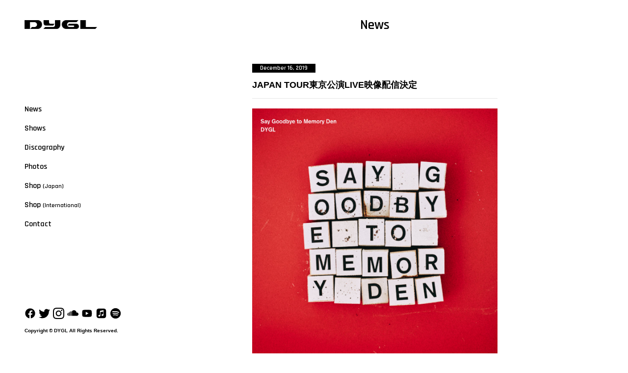

--- FILE ---
content_type: text/html; charset=UTF-8
request_url: http://dayglotheband.com/news/176/
body_size: 30170
content:
<!DOCTYPE html>
<html lang="en-US">
<head>
  <meta charset="UTF-8">
  <meta name="viewport" content="width=device-width, initial-scale=1, maximum-scale=1">
  <meta http-equiv="X-UA-Compatible" content="IE=edge">
  <meta name="format-detection" content="telephone=no">

  <title>JAPAN TOUR東京公演LIVE映像配信決定 | DYGL</title>
  <meta name="description" content="">
  <link rel="canonical" href="http://dayglotheband.com/news/176">
  <meta property="og:locale" content="ja_JP">
  <meta property="og:type" content="website">
  <meta property="og:title" content="DYGL">
  <meta property="og:description" content="">
  <meta property="og:url" content="http://dayglotheband.com/news/176">
  <meta property="og:site_name" content="DYGL">
  <meta property="og:image" content="http://dayglotheband.com/wp-content/themes/dygl/assets/img/ogp.png">
  <meta property="og:image:width" content="1200">
  <meta property="og:image:height" content="630">
  <meta property="og:image:type" content="image/png">
  <meta name="twitter:card" content="summary_large_image">

  <!-- Font -->
  <link rel="preconnect" href="https://fonts.googleapis.com">
  <link rel="preconnect" href="https://fonts.gstatic.com" crossorigin>
  <link href="https://fonts.googleapis.com/css2?family=Rajdhani:wght@600&display=swap" rel="stylesheet">

  <meta name='robots' content='max-image-preview:large' />
<style id='wp-img-auto-sizes-contain-inline-css' type='text/css'>
img:is([sizes=auto i],[sizes^="auto," i]){contain-intrinsic-size:3000px 1500px}
/*# sourceURL=wp-img-auto-sizes-contain-inline-css */
</style>
<style id='wp-block-library-inline-css' type='text/css'>
:root{--wp-block-synced-color:#7a00df;--wp-block-synced-color--rgb:122,0,223;--wp-bound-block-color:var(--wp-block-synced-color);--wp-editor-canvas-background:#ddd;--wp-admin-theme-color:#007cba;--wp-admin-theme-color--rgb:0,124,186;--wp-admin-theme-color-darker-10:#006ba1;--wp-admin-theme-color-darker-10--rgb:0,107,160.5;--wp-admin-theme-color-darker-20:#005a87;--wp-admin-theme-color-darker-20--rgb:0,90,135;--wp-admin-border-width-focus:2px}@media (min-resolution:192dpi){:root{--wp-admin-border-width-focus:1.5px}}.wp-element-button{cursor:pointer}:root .has-very-light-gray-background-color{background-color:#eee}:root .has-very-dark-gray-background-color{background-color:#313131}:root .has-very-light-gray-color{color:#eee}:root .has-very-dark-gray-color{color:#313131}:root .has-vivid-green-cyan-to-vivid-cyan-blue-gradient-background{background:linear-gradient(135deg,#00d084,#0693e3)}:root .has-purple-crush-gradient-background{background:linear-gradient(135deg,#34e2e4,#4721fb 50%,#ab1dfe)}:root .has-hazy-dawn-gradient-background{background:linear-gradient(135deg,#faaca8,#dad0ec)}:root .has-subdued-olive-gradient-background{background:linear-gradient(135deg,#fafae1,#67a671)}:root .has-atomic-cream-gradient-background{background:linear-gradient(135deg,#fdd79a,#004a59)}:root .has-nightshade-gradient-background{background:linear-gradient(135deg,#330968,#31cdcf)}:root .has-midnight-gradient-background{background:linear-gradient(135deg,#020381,#2874fc)}:root{--wp--preset--font-size--normal:16px;--wp--preset--font-size--huge:42px}.has-regular-font-size{font-size:1em}.has-larger-font-size{font-size:2.625em}.has-normal-font-size{font-size:var(--wp--preset--font-size--normal)}.has-huge-font-size{font-size:var(--wp--preset--font-size--huge)}.has-text-align-center{text-align:center}.has-text-align-left{text-align:left}.has-text-align-right{text-align:right}.has-fit-text{white-space:nowrap!important}#end-resizable-editor-section{display:none}.aligncenter{clear:both}.items-justified-left{justify-content:flex-start}.items-justified-center{justify-content:center}.items-justified-right{justify-content:flex-end}.items-justified-space-between{justify-content:space-between}.screen-reader-text{border:0;clip-path:inset(50%);height:1px;margin:-1px;overflow:hidden;padding:0;position:absolute;width:1px;word-wrap:normal!important}.screen-reader-text:focus{background-color:#ddd;clip-path:none;color:#444;display:block;font-size:1em;height:auto;left:5px;line-height:normal;padding:15px 23px 14px;text-decoration:none;top:5px;width:auto;z-index:100000}html :where(.has-border-color){border-style:solid}html :where([style*=border-top-color]){border-top-style:solid}html :where([style*=border-right-color]){border-right-style:solid}html :where([style*=border-bottom-color]){border-bottom-style:solid}html :where([style*=border-left-color]){border-left-style:solid}html :where([style*=border-width]){border-style:solid}html :where([style*=border-top-width]){border-top-style:solid}html :where([style*=border-right-width]){border-right-style:solid}html :where([style*=border-bottom-width]){border-bottom-style:solid}html :where([style*=border-left-width]){border-left-style:solid}html :where(img[class*=wp-image-]){height:auto;max-width:100%}:where(figure){margin:0 0 1em}html :where(.is-position-sticky){--wp-admin--admin-bar--position-offset:var(--wp-admin--admin-bar--height,0px)}@media screen and (max-width:600px){html :where(.is-position-sticky){--wp-admin--admin-bar--position-offset:0px}}

/*# sourceURL=wp-block-library-inline-css */
</style><style id='global-styles-inline-css' type='text/css'>
:root{--wp--preset--aspect-ratio--square: 1;--wp--preset--aspect-ratio--4-3: 4/3;--wp--preset--aspect-ratio--3-4: 3/4;--wp--preset--aspect-ratio--3-2: 3/2;--wp--preset--aspect-ratio--2-3: 2/3;--wp--preset--aspect-ratio--16-9: 16/9;--wp--preset--aspect-ratio--9-16: 9/16;--wp--preset--color--black: #000000;--wp--preset--color--cyan-bluish-gray: #abb8c3;--wp--preset--color--white: #ffffff;--wp--preset--color--pale-pink: #f78da7;--wp--preset--color--vivid-red: #cf2e2e;--wp--preset--color--luminous-vivid-orange: #ff6900;--wp--preset--color--luminous-vivid-amber: #fcb900;--wp--preset--color--light-green-cyan: #7bdcb5;--wp--preset--color--vivid-green-cyan: #00d084;--wp--preset--color--pale-cyan-blue: #8ed1fc;--wp--preset--color--vivid-cyan-blue: #0693e3;--wp--preset--color--vivid-purple: #9b51e0;--wp--preset--gradient--vivid-cyan-blue-to-vivid-purple: linear-gradient(135deg,rgb(6,147,227) 0%,rgb(155,81,224) 100%);--wp--preset--gradient--light-green-cyan-to-vivid-green-cyan: linear-gradient(135deg,rgb(122,220,180) 0%,rgb(0,208,130) 100%);--wp--preset--gradient--luminous-vivid-amber-to-luminous-vivid-orange: linear-gradient(135deg,rgb(252,185,0) 0%,rgb(255,105,0) 100%);--wp--preset--gradient--luminous-vivid-orange-to-vivid-red: linear-gradient(135deg,rgb(255,105,0) 0%,rgb(207,46,46) 100%);--wp--preset--gradient--very-light-gray-to-cyan-bluish-gray: linear-gradient(135deg,rgb(238,238,238) 0%,rgb(169,184,195) 100%);--wp--preset--gradient--cool-to-warm-spectrum: linear-gradient(135deg,rgb(74,234,220) 0%,rgb(151,120,209) 20%,rgb(207,42,186) 40%,rgb(238,44,130) 60%,rgb(251,105,98) 80%,rgb(254,248,76) 100%);--wp--preset--gradient--blush-light-purple: linear-gradient(135deg,rgb(255,206,236) 0%,rgb(152,150,240) 100%);--wp--preset--gradient--blush-bordeaux: linear-gradient(135deg,rgb(254,205,165) 0%,rgb(254,45,45) 50%,rgb(107,0,62) 100%);--wp--preset--gradient--luminous-dusk: linear-gradient(135deg,rgb(255,203,112) 0%,rgb(199,81,192) 50%,rgb(65,88,208) 100%);--wp--preset--gradient--pale-ocean: linear-gradient(135deg,rgb(255,245,203) 0%,rgb(182,227,212) 50%,rgb(51,167,181) 100%);--wp--preset--gradient--electric-grass: linear-gradient(135deg,rgb(202,248,128) 0%,rgb(113,206,126) 100%);--wp--preset--gradient--midnight: linear-gradient(135deg,rgb(2,3,129) 0%,rgb(40,116,252) 100%);--wp--preset--font-size--small: 13px;--wp--preset--font-size--medium: 20px;--wp--preset--font-size--large: 36px;--wp--preset--font-size--x-large: 42px;--wp--preset--spacing--20: 0.44rem;--wp--preset--spacing--30: 0.67rem;--wp--preset--spacing--40: 1rem;--wp--preset--spacing--50: 1.5rem;--wp--preset--spacing--60: 2.25rem;--wp--preset--spacing--70: 3.38rem;--wp--preset--spacing--80: 5.06rem;--wp--preset--shadow--natural: 6px 6px 9px rgba(0, 0, 0, 0.2);--wp--preset--shadow--deep: 12px 12px 50px rgba(0, 0, 0, 0.4);--wp--preset--shadow--sharp: 6px 6px 0px rgba(0, 0, 0, 0.2);--wp--preset--shadow--outlined: 6px 6px 0px -3px rgb(255, 255, 255), 6px 6px rgb(0, 0, 0);--wp--preset--shadow--crisp: 6px 6px 0px rgb(0, 0, 0);}:where(.is-layout-flex){gap: 0.5em;}:where(.is-layout-grid){gap: 0.5em;}body .is-layout-flex{display: flex;}.is-layout-flex{flex-wrap: wrap;align-items: center;}.is-layout-flex > :is(*, div){margin: 0;}body .is-layout-grid{display: grid;}.is-layout-grid > :is(*, div){margin: 0;}:where(.wp-block-columns.is-layout-flex){gap: 2em;}:where(.wp-block-columns.is-layout-grid){gap: 2em;}:where(.wp-block-post-template.is-layout-flex){gap: 1.25em;}:where(.wp-block-post-template.is-layout-grid){gap: 1.25em;}.has-black-color{color: var(--wp--preset--color--black) !important;}.has-cyan-bluish-gray-color{color: var(--wp--preset--color--cyan-bluish-gray) !important;}.has-white-color{color: var(--wp--preset--color--white) !important;}.has-pale-pink-color{color: var(--wp--preset--color--pale-pink) !important;}.has-vivid-red-color{color: var(--wp--preset--color--vivid-red) !important;}.has-luminous-vivid-orange-color{color: var(--wp--preset--color--luminous-vivid-orange) !important;}.has-luminous-vivid-amber-color{color: var(--wp--preset--color--luminous-vivid-amber) !important;}.has-light-green-cyan-color{color: var(--wp--preset--color--light-green-cyan) !important;}.has-vivid-green-cyan-color{color: var(--wp--preset--color--vivid-green-cyan) !important;}.has-pale-cyan-blue-color{color: var(--wp--preset--color--pale-cyan-blue) !important;}.has-vivid-cyan-blue-color{color: var(--wp--preset--color--vivid-cyan-blue) !important;}.has-vivid-purple-color{color: var(--wp--preset--color--vivid-purple) !important;}.has-black-background-color{background-color: var(--wp--preset--color--black) !important;}.has-cyan-bluish-gray-background-color{background-color: var(--wp--preset--color--cyan-bluish-gray) !important;}.has-white-background-color{background-color: var(--wp--preset--color--white) !important;}.has-pale-pink-background-color{background-color: var(--wp--preset--color--pale-pink) !important;}.has-vivid-red-background-color{background-color: var(--wp--preset--color--vivid-red) !important;}.has-luminous-vivid-orange-background-color{background-color: var(--wp--preset--color--luminous-vivid-orange) !important;}.has-luminous-vivid-amber-background-color{background-color: var(--wp--preset--color--luminous-vivid-amber) !important;}.has-light-green-cyan-background-color{background-color: var(--wp--preset--color--light-green-cyan) !important;}.has-vivid-green-cyan-background-color{background-color: var(--wp--preset--color--vivid-green-cyan) !important;}.has-pale-cyan-blue-background-color{background-color: var(--wp--preset--color--pale-cyan-blue) !important;}.has-vivid-cyan-blue-background-color{background-color: var(--wp--preset--color--vivid-cyan-blue) !important;}.has-vivid-purple-background-color{background-color: var(--wp--preset--color--vivid-purple) !important;}.has-black-border-color{border-color: var(--wp--preset--color--black) !important;}.has-cyan-bluish-gray-border-color{border-color: var(--wp--preset--color--cyan-bluish-gray) !important;}.has-white-border-color{border-color: var(--wp--preset--color--white) !important;}.has-pale-pink-border-color{border-color: var(--wp--preset--color--pale-pink) !important;}.has-vivid-red-border-color{border-color: var(--wp--preset--color--vivid-red) !important;}.has-luminous-vivid-orange-border-color{border-color: var(--wp--preset--color--luminous-vivid-orange) !important;}.has-luminous-vivid-amber-border-color{border-color: var(--wp--preset--color--luminous-vivid-amber) !important;}.has-light-green-cyan-border-color{border-color: var(--wp--preset--color--light-green-cyan) !important;}.has-vivid-green-cyan-border-color{border-color: var(--wp--preset--color--vivid-green-cyan) !important;}.has-pale-cyan-blue-border-color{border-color: var(--wp--preset--color--pale-cyan-blue) !important;}.has-vivid-cyan-blue-border-color{border-color: var(--wp--preset--color--vivid-cyan-blue) !important;}.has-vivid-purple-border-color{border-color: var(--wp--preset--color--vivid-purple) !important;}.has-vivid-cyan-blue-to-vivid-purple-gradient-background{background: var(--wp--preset--gradient--vivid-cyan-blue-to-vivid-purple) !important;}.has-light-green-cyan-to-vivid-green-cyan-gradient-background{background: var(--wp--preset--gradient--light-green-cyan-to-vivid-green-cyan) !important;}.has-luminous-vivid-amber-to-luminous-vivid-orange-gradient-background{background: var(--wp--preset--gradient--luminous-vivid-amber-to-luminous-vivid-orange) !important;}.has-luminous-vivid-orange-to-vivid-red-gradient-background{background: var(--wp--preset--gradient--luminous-vivid-orange-to-vivid-red) !important;}.has-very-light-gray-to-cyan-bluish-gray-gradient-background{background: var(--wp--preset--gradient--very-light-gray-to-cyan-bluish-gray) !important;}.has-cool-to-warm-spectrum-gradient-background{background: var(--wp--preset--gradient--cool-to-warm-spectrum) !important;}.has-blush-light-purple-gradient-background{background: var(--wp--preset--gradient--blush-light-purple) !important;}.has-blush-bordeaux-gradient-background{background: var(--wp--preset--gradient--blush-bordeaux) !important;}.has-luminous-dusk-gradient-background{background: var(--wp--preset--gradient--luminous-dusk) !important;}.has-pale-ocean-gradient-background{background: var(--wp--preset--gradient--pale-ocean) !important;}.has-electric-grass-gradient-background{background: var(--wp--preset--gradient--electric-grass) !important;}.has-midnight-gradient-background{background: var(--wp--preset--gradient--midnight) !important;}.has-small-font-size{font-size: var(--wp--preset--font-size--small) !important;}.has-medium-font-size{font-size: var(--wp--preset--font-size--medium) !important;}.has-large-font-size{font-size: var(--wp--preset--font-size--large) !important;}.has-x-large-font-size{font-size: var(--wp--preset--font-size--x-large) !important;}
/*# sourceURL=global-styles-inline-css */
</style>

<style id='classic-theme-styles-inline-css' type='text/css'>
/*! This file is auto-generated */
.wp-block-button__link{color:#fff;background-color:#32373c;border-radius:9999px;box-shadow:none;text-decoration:none;padding:calc(.667em + 2px) calc(1.333em + 2px);font-size:1.125em}.wp-block-file__button{background:#32373c;color:#fff;text-decoration:none}
/*# sourceURL=/wp-includes/css/classic-themes.min.css */
</style>
<link rel='stylesheet' id='contact-form-7-css' href='http://dayglotheband.com/wp-content/plugins/contact-form-7/includes/css/styles.css' type='text/css' media='all' />
<link rel='stylesheet' id='theme-fancybox-css' href='https://cdnjs.cloudflare.com/ajax/libs/fancybox/3.5.7/jquery.fancybox.min.css' type='text/css' media='all' />
<link rel='stylesheet' id='theme-slick-css' href='http://dayglotheband.com/wp-content/themes/dygl/assets/css/slick.css' type='text/css' media='all' />
<link rel='stylesheet' id='theme-layout-css' href='http://dayglotheband.com/wp-content/themes/dygl/assets/css/layout.css' type='text/css' media='all' />
<link rel='stylesheet' id='theme-al-css' href='http://dayglotheband.com/wp-content/themes/dygl/assets/css/al.css' type='text/css' media='all' />
<link rel='stylesheet' id='style-css' href='http://dayglotheband.com/wp-content/themes/dygl/style.css' type='text/css' media='all' />
<script type="text/javascript" src="https://code.jquery.com/jquery-3.6.0.min.js" id="theme-jquery-js"></script>
<link rel="icon" href="http://dayglotheband.com/wp-content/uploads/2023/05/cropped-favicon-32x32.png" sizes="32x32" />
<link rel="icon" href="http://dayglotheband.com/wp-content/uploads/2023/05/cropped-favicon-192x192.png" sizes="192x192" />
<link rel="apple-touch-icon" href="http://dayglotheband.com/wp-content/uploads/2023/05/cropped-favicon-180x180.png" />
<meta name="msapplication-TileImage" content="http://dayglotheband.com/wp-content/uploads/2023/05/cropped-favicon-270x270.png" />

  <!-- Global site tag (gtag.js) - Google Analytics -->
  <script async src="https://www.googletagmanager.com/gtag/js?id=UA-12742550-86"></script>
  <script>
    window.dataLayer = window.dataLayer || [];
    function gtag(){dataLayer.push(arguments);}
    gtag('js', new Date());

    gtag('config', 'UA-12742550-86');
  </script>

</head>

<body class="wp-singular post-template-default single single-post postid-176 single-format-standard wp-theme-dygl sub-page">

  <div class="l-loader p-loader js-loader">
    <div class="l-loader__load p-loader__load js-loader__load p-loading is-active">
      <div class="p-loader__load__logo">
        <div class="p-logo p-logo--set"><img class="p-logo--set__mark" src="http://dayglotheband.com/wp-content/themes/dygl/assets/img/logo.png" alt=""></div>
      </div>
      <div class="lds-ring"><div></div><div></div><div></div><div></div></div>
    </div>
  </div>

  <div id="wrapper">
    <h1 class="l-header_logo is-sp"><a href="https://dayglotheband.com"><img src="http://dayglotheband.com/wp-content/themes/dygl/assets/img/logo_02.png" alt="DYGL"></a></h1>
    <div class="l-header_hambuger is-sp"></div>
    <header class="l-header">
      <div class="l-header_inner">
        <h1 class="l-header_logo is-pc"><a href="https://dayglotheband.com"><img src="http://dayglotheband.com/wp-content/themes/dygl/assets/img/logo.png" alt="DYGL"></a></h1>
        <nav class="l-header_nav">
          <ul class="l-header_menu">
            <li><a href="https://dayglotheband.com/news/">
                <div class="menu-ttl">
                  <div class="menu-ttl_inner">
                    <span class="menu-ttl_en">News</span>
                    <span class="menu-ttl_ja">News</span>
                  </div>
                </div>
              </a></li>
            <li><a href="https://dayglotheband.com/shows/">
                <div class="menu-ttl">
                  <div class="menu-ttl_inner">
                    <span class="menu-ttl_en">Shows</span>
                    <span class="menu-ttl_ja">Shows</span>
                  </div>
                </div>
              </a></li>
            <li><a href="https://dayglotheband.com/discography/">
                <div class="menu-ttl">
                  <div class="menu-ttl_inner">
                    <span class="menu-ttl_en">Discography</span>
                    <span class="menu-ttl_ja">Discography</span>
                  </div>
                </div>
              </a></li>
            <li><a href="https://dayglotheband.com/photos/">
                <div class="menu-ttl">
                  <div class="menu-ttl_inner">
                    <span class="menu-ttl_en">Photos</span>
                    <span class="menu-ttl_ja">Photos</span>
                  </div>
                </div>
              </a></li>
            <li><a href="https://believemusicstore.com/?mode=cate&cbid=2222857&csid=0" target="_blank">
                <div class="menu-ttl">
                  <div class="menu-ttl_inner">
                    <span class="menu-ttl_en">Shop<span class="txt-small">(Japan)</span></span>
                    <span class="menu-ttl_ja">Shop<span class="txt-small">(Japan)</span></span>
                  </div>
                </div>
              </a></li>
            <li><a href="https://hardenough.stores.jp" target="_blank">
                <div class="menu-ttl">
                  <div class="menu-ttl_inner">
                    <span class="menu-ttl_en">Shop<span class="txt-small">(International)</span></span>
                    <span class="menu-ttl_ja">Shop<span class="txt-small">(International)</span></span>
                  </div>
                </div>
              </a></li>
            <li><a href="https://dayglotheband.com/contact/">
                <div class="menu-ttl">
                  <div class="menu-ttl_inner">
                    <span class="menu-ttl_en">Contact</span>
                    <span class="menu-ttl_ja">Contact</span>
                  </div>
                </div>
              </a></li>
          </ul>
          <div class="l-header_bottom is-sp">
            <ul class="l-header_sns">
              <li><a href="https://www.facebook.com/dygltheband/?fref=ts" target="_blank"><img src="http://dayglotheband.com/wp-content/themes/dygl/assets/img/icon_sns_01.svg" alt="Facebook"></a></li>
              <li><a href="https://twitter.com/dayglotheband" target="_blank"><img src="http://dayglotheband.com/wp-content/themes/dygl/assets/img/icon_sns_02.svg" alt="Twitter"></a></li>
              <li><a href="https://www.instagram.com/dayglotheband/" target="_blank"><img src="http://dayglotheband.com/wp-content/themes/dygl/assets/img/icon_sns_03.svg" alt="Instagram"></a></li>
              <li><a href="https://soundcloud.com/dayglotheband" target="_blank"><img src="http://dayglotheband.com/wp-content/themes/dygl/assets/img/icon_sns_04.svg" alt="Soundcloud"></a></li>
              <li><a href="https://www.youtube.com/channel/UCpolcCaJwW6pYHwMWKmvfHg" target="_blank"><img src="http://dayglotheband.com/wp-content/themes/dygl/assets/img/icon_sns_05.svg" alt="Youtube"></i></a></li>
              <li><a href="https://itun.es/jp/VTlkcb" target="_blank"><img src="http://dayglotheband.com/wp-content/themes/dygl/assets/img/icon_sns_06.svg" alt="Itun"></a></li>
              <li><a href="https://open.spotify.com/artist/43kKsfG1eZSFW785NtHDYs?play=true&amp;utm_source=open.spotify.com&amp;utm_medium=open" target="_blank"><img src="http://dayglotheband.com/wp-content/themes/dygl/assets/img/icon_sns_07.svg" alt="Spotify"></a></li>
            </ul>
            <p class="l-header_copy"><small>Copyright © DYGL All Rights Reserved.</small></p>
          </div>
        </nav>
        <div class="l-header_bottom">
          <ul class="l-header_sns">
            <li><a href="https://www.facebook.com/dygltheband/?fref=ts" target="_blank"><img src="http://dayglotheband.com/wp-content/themes/dygl/assets/img/icon_sns_01.svg" alt="Facebook"></a></li>
            <li><a href="https://twitter.com/dayglotheband" target="_blank"><img src="http://dayglotheband.com/wp-content/themes/dygl/assets/img/icon_sns_02.svg" alt="Twitter"></a></li>
            <li><a href="https://www.instagram.com/dayglotheband/" target="_blank"><img src="http://dayglotheband.com/wp-content/themes/dygl/assets/img/icon_sns_03.svg" alt="Instagram"></a></li>
            <li><a href="https://soundcloud.com/dayglotheband" target="_blank"><img src="http://dayglotheband.com/wp-content/themes/dygl/assets/img/icon_sns_04.svg" alt="Soundcloud"></a></li>
            <li><a href="https://www.youtube.com/channel/UCpolcCaJwW6pYHwMWKmvfHg" target="_blank"><img src="http://dayglotheband.com/wp-content/themes/dygl/assets/img/icon_sns_05.svg" alt="Youtube"></i></a></li>
            <li><a href="https://itun.es/jp/VTlkcb" target="_blank"><img src="http://dayglotheband.com/wp-content/themes/dygl/assets/img/icon_sns_06.svg" alt="Itun"></a></li>
            <li><a href="https://open.spotify.com/artist/43kKsfG1eZSFW785NtHDYs?play=true&amp;utm_source=open.spotify.com&amp;utm_medium=open" target="_blank"><img src="http://dayglotheband.com/wp-content/themes/dygl/assets/img/icon_sns_07.svg" alt="Spotify"></a></li>
          </ul>
          <p class="l-header_copy"><small>Copyright © DYGL All Rights Reserved.</small></p>
        </div>
      </div>
    </header>
    <!-- /header -->



  <main class="l-main">

    <section class="p-news">
      <div class="l-inner">
        <h2 class="p-news_ttl">News</h2>
        <div class="p-news_detail">
          <div class="detail-head">
            <div class="detail-time">December 16, 2019</div>
            <h3 class="detail-ttl">JAPAN TOUR東京公演LIVE映像配信決定</h3>
          </div>
          <div class="detail-thumb"><img width="560" height="560" src="http://dayglotheband.com/wp-content/uploads/2023/05/img_slider_08.png" class="attachment-full size-full wp-post-image" alt="" decoding="async" fetchpriority="high" srcset="http://dayglotheband.com/wp-content/uploads/2023/05/img_slider_08.png 560w, http://dayglotheband.com/wp-content/uploads/2023/05/img_slider_08-300x300.png 300w, http://dayglotheband.com/wp-content/uploads/2023/05/img_slider_08-150x150.png 150w" sizes="(max-width: 560px) 100vw, 560px" /></div>
          <div class="detail-content">
            <p>DYGL JAPAN TOUR東京公演のLIVE映像配信が決定、さらに1stアルバム『Say Goodbye to Memory Den』アナログ盤再販決定。</p>
<p>＜映像配信情報＞</p>
<p>■配信URL: 　<a href="https://dygl.lnk.to/20191220" target="_blank" rel="noopener">https://dygl.lnk.to/20191220</a></p>
<p>■映像タイトル：<br />
BAD KICKS　Live at EX THEATER ROPPONGI, Tokyo　2019 Oct 19th<br />
Nashville　 Live at EX THEATER ROPPONGI, Tokyo　2019 Oct 19th<br />
■配信先：<br />
Apple Music / iTunes、Line Music 、GYAO! 、YouTube<br />
■作品クレジット：<br />
▶Video Production Credit<br />
Director：Toto Vivian<br />
Shooting Director-：Kota Takeshita<br />
Camera : Hiroaki Takeda (REEFVISION), Kanjun Oyadomari (REEFVISION), Saya Nakazato (REEFVISION), Keisuke Yamazaki (ADC), Yuichi Ishiguro (illusion), Yuzen Nakamichi (illusion)<br />
VE: Asuna Sato (REEFVISION)<br />
Cam Assistant: Yo Doi (REEFVISION)<br />
Audio Recording : Keiichi Kobayashi (Strawberry House)<br />
Audio Mixing Engineer : Zin Yoshida<br />
Special Thanks : SMASH JAPAN</p>
<p>＜アナログ盤再販 情報＞<br />
1st AL 『Say Goodbye to Memory Den』<br />
[作品詳細]<br />
アーティスト名：DYGL<br />
アルバム名：Say Goodbye to Memory Den<br />
&lt;トラックリスト&gt;<br />
1. Come Together<br />
2. Crazy<br />
3. Let It Sway<br />
4. Take It Away<br />
5. Thousand Miles<br />
6. Boys On TV<br />
7. Don&#8217;t Know Where It Is<br />
8. Let It Out<br />
9. Feel the Way<br />
10. All I Want<br />
11. Happy Life<br />
12. A Matter of Time<br />
13. Waste of Time<br />
14. I’ve Got to Say It’s True<br />
形式：Vinyl<br />
カタログNO：HEC-004<br />
価格：4,000円 (税抜)／4,400円 (税込)<br />
発売元：Hard Enough<br />
販売元：ULTRA-VYBE</p>
<p>※発売日：2020年2月下旬予定。</p>
<p>申し込みは以下から</p>
<p><a href="https://docs.google.com/forms/d/e/1FAIpQLScl_eNSQLf_Hb4sdCATfCMwjXKKDvoyVzboqFl9jX_9_Yh2IA/viewform" target="_blank" rel="noopener">https://docs.google.com/forms/d/e/1FAIpQLScl_eNSQLf_Hb4sdCATfCMwjXKKDvoyVzboqFl9jX_9_Yh2IA/viewform&#8221;</a></p>
          </div>
        </div>
        <div class="c-pagination c-pagination_detail">
                      <a class="prev" href="http://dayglotheband.com/news/173/" rel="prev">Prev</a>                    <a href="javascript:history.go(-1)" class="back">Back</a>
                      <a class="next" href="http://dayglotheband.com/news/178/" rel="next">Next</a>                  </div>
      </div>
    </section>

  </main>
  <!-- /main-content -->



  </div>
  <!-- /wrapper -->

  <script type="speculationrules">
{"prefetch":[{"source":"document","where":{"and":[{"href_matches":"/*"},{"not":{"href_matches":["/wp-*.php","/wp-admin/*","/wp-content/uploads/*","/wp-content/*","/wp-content/plugins/*","/wp-content/themes/dygl/*","/*\\?(.+)"]}},{"not":{"selector_matches":"a[rel~=\"nofollow\"]"}},{"not":{"selector_matches":".no-prefetch, .no-prefetch a"}}]},"eagerness":"conservative"}]}
</script>
<script type="text/javascript" id="wpcf7-redirect-script-js-extra">
/* <![CDATA[ */
var wpcf7_redirect_forms = {"11":{"page_id":"324","external_url":"","use_external_url":"","open_in_new_tab":"","http_build_query":"","http_build_query_selectively":"","http_build_query_selectively_fields":"","delay_redirect":"0","after_sent_script":"","thankyou_page_url":"http://dayglotheband.com/thanks/"}};
//# sourceURL=wpcf7-redirect-script-js-extra
/* ]]> */
</script>
<script type="text/javascript" src="http://dayglotheband.com/wp-content/plugins/cf7-redirection/js/wpcf7-redirect-script.js" id="wpcf7-redirect-script-js"></script>
<script type="text/javascript" src="http://dayglotheband.com/wp-includes/js/dist/hooks.min.js" id="wp-hooks-js"></script>
<script type="text/javascript" src="http://dayglotheband.com/wp-includes/js/dist/i18n.min.js" id="wp-i18n-js"></script>
<script type="text/javascript" id="wp-i18n-js-after">
/* <![CDATA[ */
wp.i18n.setLocaleData( { 'text direction\u0004ltr': [ 'ltr' ] } );
//# sourceURL=wp-i18n-js-after
/* ]]> */
</script>
<script type="text/javascript" src="http://dayglotheband.com/wp-content/plugins/contact-form-7/includes/swv/js/index.js" id="swv-js"></script>
<script type="text/javascript" id="contact-form-7-js-extra">
/* <![CDATA[ */
var wpcf7 = {"api":{"root":"http://dayglotheband.com/wp-json/","namespace":"contact-form-7/v1"}};
//# sourceURL=contact-form-7-js-extra
/* ]]> */
</script>
<script type="text/javascript" src="http://dayglotheband.com/wp-content/plugins/contact-form-7/includes/js/index.js" id="contact-form-7-js"></script>
<script type="text/javascript" src="https://unpkg.com/imagesloaded@5/imagesloaded.pkgd.min.js" id="theme-imagesloaded-js"></script>
<script type="text/javascript" src="https://unpkg.com/masonry-layout@4.2.2/dist/masonry.pkgd.min.js" id="theme-masonry-js"></script>
<script type="text/javascript" src="https://cdnjs.cloudflare.com/ajax/libs/fancybox/3.5.7/jquery.fancybox.min.js" id="theme-fancybox-js"></script>
<script type="text/javascript" src="http://dayglotheband.com/wp-content/themes/dygl/assets/js/slick.min.js" id="theme-slick-js"></script>
<script type="text/javascript" src="http://dayglotheband.com/wp-content/themes/dygl/assets/js/jquery.focuspoint.min.js" id="theme-focuspoint-js"></script>
<script type="text/javascript" src="http://dayglotheband.com/wp-content/themes/dygl/assets/js/common.js" id="theme-common-js"></script>

</body>
</html>


--- FILE ---
content_type: text/css
request_url: http://dayglotheband.com/wp-content/themes/dygl/assets/css/layout.css
body_size: 84142
content:
@charset "UTF-8";html{line-height:1.15;-webkit-text-size-adjust:100%}body{margin:0}main{display:block}h1{font-size:2em;margin:.67em 0}hr{box-sizing:content-box;height:0;overflow:visible}pre{font-family:monospace,monospace;font-size:1em}a{background-color:transparent}abbr[title]{border-bottom:none;text-decoration:underline;text-decoration:underline dotted}b,strong{font-weight:bolder}code,kbd,samp{font-family:monospace,monospace;font-size:1em}small{font-size:80%}sub,sup{font-size:75%;line-height:0;position:relative;vertical-align:baseline}sub{bottom:-.25em}sup{top:-.5em}img{border-style:none}button,input,optgroup,select,textarea{font-family:inherit;font-size:100%;line-height:1.15;margin:0}button,input{overflow:visible}button,select{text-transform:none}button,[type=button],[type=reset],[type=submit]{-webkit-appearance:button}button::-moz-focus-inner,[type=button]::-moz-focus-inner,[type=reset]::-moz-focus-inner,[type=submit]::-moz-focus-inner{border-style:none;padding:0}button:-moz-focusring,[type=button]:-moz-focusring,[type=reset]:-moz-focusring,[type=submit]:-moz-focusring{outline:1px dotted ButtonText}fieldset{padding:.35em .75em .625em}legend{box-sizing:border-box;color:inherit;display:table;max-width:100%;padding:0;white-space:normal}progress{vertical-align:baseline}textarea{overflow:auto}[type=checkbox],[type=radio]{box-sizing:border-box;padding:0}[type=number]::-webkit-inner-spin-button,[type=number]::-webkit-outer-spin-button{height:auto}[type=search]{-webkit-appearance:textfield;outline-offset:-2px}[type=search]::-webkit-search-decoration{-webkit-appearance:none}::-webkit-file-upload-button{-webkit-appearance:button;font:inherit}details{display:block}summary{display:list-item}template{display:none}[hidden]{display:none}html,body,div,span,object,iframe,h1,h2,h3,h4,h5,h6,p,blockquote,pre,abbr,address,cite,code,del,dfn,em,img,ins,kbd,q,samp,small,strong,sub,sup,var,b,i,dl,dt,dd,ol,ul,li,fieldset,form,label,legend,table,caption,tbody,tfoot,thead,tr,th,td,article,aside,canvas,details,figcaption,figure,footer,header,hgroup,menu,nav,section,summary,time,mark,audio,video{margin:0;padding:0;border:0;outline:0;font-size:100%;vertical-align:baseline;background:transparent}body{line-height:1}article,aside,details,figcaption,figure,footer,header,hgroup,menu,nav,section{display:block}nav ul,ul,ol{list-style:none}blockquote,q{quotes:none}blockquote:before,blockquote:after,q:before,q:after{content:'';content:none}a{margin:0;padding:0;font-size:100%;vertical-align:baseline;background:transparent}ins{background-color:#ff9;color:#000;text-decoration:none}mark{background-color:#ff9;color:#000;font-style:italic;font-weight:700}del{text-decoration:line-through}abbr[title],dfn[title]{border-bottom:1px dotted;cursor:help}table{border-collapse:collapse;border-spacing:0}hr{display:block;height:1px;border:0;border-top:1px solid #ccc;margin:1em 0;padding:0}input,select{vertical-align:middle}@font-face{font-family:icomoon;src:url(../fonts/icomoon.eot?a0pblj);src:url(../fonts/icomoon.eot?a0pblj#iefix) format("embedded-opentype"),url(../fonts/icomoon.ttf?a0pblj) format("truetype"),url(../fonts/icomoon.woff?a0pblj) format("woff"),url(../fonts/icomoon.svg?a0pblj#icomoon) format("svg");font-display:block}[class^=icon-],[class*=" icon-"]{font-family:icomoon!important;speak:none;font-style:normal;font-weight:400;font-variant:normal;text-transform:none;line-height:1;-webkit-font-smoothing:antialiased;-moz-osx-font-smoothing:grayscale}.icon-facebook:before{content:"\e900"}.icon-instagram:before{content:"\e901"}.icon-itune:before{content:"\e902"}.icon-soundcloud:before{content:"\e903"}.icon-spotify:before{content:"\e904"}.icon-twitter:before{content:"\e905"}.icon-youtube:before{content:"\e906"}*,*:before,*:after{box-sizing:border-box}html{font-size:62.5%}body{background:#fff;font-family:"游ゴシック",Yu Gothic,"游ゴシック体",YuGothic,"ヒラギノ角ゴ Pro W3",Hiragino Kaku Gothic Pro,"メイリオ",Meiryo,"ＭＳ Ｐゴシック",MS PGothic,Arial,sans-serif;font-size:14px;font-weight:700;line-height:1.35714286;color:#000;-webkit-text-size-adjust:100%}@media screen and (max-width:768px){body{font-size:3.58974vw}}a{-webkit-transition:all .3s;transition:all .3s;outline:none;text-decoration:none;color:inherit;-webkit-touch-callout:none;-webkit-text-size-adjust:none;-webkit-tap-highlight-color:transparent}a[href^="tel:"]{text-decoration:none}img{max-width:100%;vertical-align:middle;height:auto}@media screen and (max-width:768px){img{width:100%}}picture{display:block}button{-webkit-transition:all .3s ease-out;transition:all .3s ease-out;padding:0;border:0;border-radius:0;background:none transparent;color:inherit;font-size:inherit;line-height:1;outline:none;-webkit-appearance:none;appearance:none;cursor:pointer}input{outline:none;border-radius:0;-webkit-transition:all .3s ease-out;transition:all .3s ease-out}textarea{outline:none;resize:vertical;-webkit-appearance:none}::-webkit-input-placeholder{color:#999;opacity:1;-ms-filter:"progid:DXImageTransform.Microsoft.Alpha(Opacity=100)"}:-ms-input-placeholder{color:#999;opacity:1;-ms-filter:"progid:DXImageTransform.Microsoft.Alpha(Opacity=100)"}::placeholder{color:#999;opacity:1;-ms-filter:"progid:DXImageTransform.Microsoft.Alpha(Opacity=100)"}:-ms-input-placeholder{color:#999}::-ms-input-placeholder{color:#999}#wrapper{overflow:hidden;position:relative}.l-main{margin-left:calc(7.8125vw + 197px);padding-right:3.90625vw}@media screen and (max-width:768px){.l-main{margin-left:0;padding-right:0}}.l-inner{display:block;max-width:884px;width:100%;margin:0 auto;position:relative}@media screen and (max-width:768px){.l-inner{padding:0 4.61538vw}}@media screen and (min-width:769px),print{.is-sp{display:none!important}}@media screen and (max-width:768px){.is-pc{display:none!important}}[data-fade-type=Up]{opacity:0;-ms-filter:"progid:DXImageTransform.Microsoft.Alpha(Opacity=0)";visibility:hidden;-webkit-transform:translateY(20px);transform:translateY(20px);-webkit-transition:opacity 1s ease-out,-webkit-transform 1s ease-in-out;transition:opacity 1s ease-out,-webkit-transform 1s ease-in-out;transition:transform 1s ease-in-out,opacity 1s ease-out;transition:transform 1s ease-in-out,opacity 1s ease-out,-webkit-transform 1s ease-in-out}[data-fade-type=Up].is-inview{opacity:1;-ms-filter:"progid:DXImageTransform.Microsoft.Alpha(Opacity=100)";visibility:visible;-webkit-transform:translateY(0);transform:translateY(0)}[data-fade-type=Down]{opacity:0;-ms-filter:"progid:DXImageTransform.Microsoft.Alpha(Opacity=0)";visibility:hidden;-webkit-transform:translateY(-20px);transform:translateY(-20px);-webkit-transition:opacity 1s ease-out,-webkit-transform 1s ease-in-out;transition:opacity 1s ease-out,-webkit-transform 1s ease-in-out;transition:transform 1s ease-in-out,opacity 1s ease-out;transition:transform 1s ease-in-out,opacity 1s ease-out,-webkit-transform 1s ease-in-out}[data-fade-type=Down].is-inview{opacity:1;-ms-filter:"progid:DXImageTransform.Microsoft.Alpha(Opacity=100)";visibility:visible;-webkit-transform:translateY(0);transform:translateY(0)}[data-fade-type=In]{opacity:0;-ms-filter:"progid:DXImageTransform.Microsoft.Alpha(Opacity=0)";visibility:hidden;-webkit-transition:opacity 1s ease-in;transition:opacity 1s ease-in}[data-fade-type=In].is-inview{opacity:1;-ms-filter:"progid:DXImageTransform.Microsoft.Alpha(Opacity=100)";visibility:visible}[data-fade-type=Left]{opacity:0;-ms-filter:"progid:DXImageTransform.Microsoft.Alpha(Opacity=0)";visibility:hidden;-webkit-transform:translateX(20px);transform:translateX(20px);-webkit-transition:opacity .5s ease-out,-webkit-transform .5s ease-in-out;transition:opacity .5s ease-out,-webkit-transform .5s ease-in-out;transition:transform .5s ease-in-out,opacity .5s ease-out;transition:transform .5s ease-in-out,opacity .5s ease-out,-webkit-transform .5s ease-in-out}[data-fade-type=Left].is-inview{opacity:1;-ms-filter:"progid:DXImageTransform.Microsoft.Alpha(Opacity=100)";visibility:visible;-webkit-transform:translateX(0);transform:translateX(0)}[data-fade-type=Right]{opacity:0;-ms-filter:"progid:DXImageTransform.Microsoft.Alpha(Opacity=0)";visibility:hidden;-webkit-transform:translateX(-20px);transform:translateX(-20px);-webkit-transition:opacity 1s ease-out,-webkit-transform 1s ease-in-out;transition:opacity 1s ease-out,-webkit-transform 1s ease-in-out;transition:transform 1s ease-in-out,opacity 1s ease-out;transition:transform 1s ease-in-out,opacity 1s ease-out,-webkit-transform 1s ease-in-out}[data-fade-type=Right].is-inview{opacity:1;-ms-filter:"progid:DXImageTransform.Microsoft.Alpha(Opacity=100)";visibility:visible;-webkit-transform:translateX(0);transform:translateX(0)}.focuspoint{position:relative;overflow:hidden}.focuspoint img{position:absolute;left:0;top:0;margin:0;display:block;width:auto;height:auto;min-width:100%;min-height:100%;max-height:none;max-width:none}.scrollin-up{opacity:0;-ms-filter:"progid:DXImageTransform.Microsoft.Alpha(Opacity=0)";-webkit-transform:translate3d(0,30px,0);transform:translate3d(0,30px,0);-webkit-transition:all 1.2s cubic-bezier(.25,.46,.45,.94);transition:all 1.2s cubic-bezier(.25,.46,.45,.94)}.scrollin-up.is-inview{-webkit-transform:translate3d(0,0,0);transform:translate3d(0,0,0);opacity:1;-ms-filter:"progid:DXImageTransform.Microsoft.Alpha(Opacity=100)"}.c-imgScale{overflow:hidden;position:relative}.c-imgScale img{display:block;-webkit-transition:-webkit-transform .8s cubic-bezier(.09,.43,.1,.79);transition:-webkit-transform .8s cubic-bezier(.09,.43,.1,.79);transition:transform .8s cubic-bezier(.09,.43,.1,.79);transition:transform .8s cubic-bezier(.09,.43,.1,.79),-webkit-transform .8s cubic-bezier(.09,.43,.1,.79)}.c-imgScaleHover:hover .c-imgScale img{-webkit-transform:scale(1.1);transform:scale(1.1)}.l-header{position:fixed;top:0;left:3.90625vw;width:197px;height:100%;background:#fff;z-index:100}@media screen and (max-width:768px){.l-header{left:0;width:100%;height:auto;background:none}}.l-header_inner{height:100%;min-height:310px;display:-webkit-box;display:-webkit-flex;display:-ms-flexbox;display:flex;-webkit-box-orient:vertical;-webkit-box-direction:normal;-webkit-flex-direction:column;-ms-flex-direction:column;flex-direction:column;-webkit-box-pack:justify;-webkit-justify-content:space-between;-ms-flex-pack:justify;justify-content:space-between;overflow:auto;padding:40px 0}@media screen and (max-width:768px){.l-header_inner{min-height:auto;-webkit-box-orient:horizontal;-webkit-box-direction:normal;-webkit-flex-direction:row;-ms-flex-direction:row;flex-direction:row;-webkit-box-align:center;-webkit-align-items:center;-ms-flex-align:center;align-items:center;padding:4.61538vw}}.l-header_nav{margin:30px 0}@media screen and (max-width:768px){.l-header_nav{visibility:hidden;opacity:0;-ms-filter:"progid:DXImageTransform.Microsoft.Alpha(Opacity=0)";position:fixed;top:0;left:0;overflow-x:hidden;overflow-y:auto;width:100%;height:100%;-webkit-overflow-scrolling:touch;-webkit-transition:opacity .2s ease-out,visibility 0s .5s,-webkit-transform .2s ease-out;transition:opacity .2s ease-out,visibility 0s .5s,-webkit-transform .2s ease-out;transition:opacity .2s ease-out,transform .2s ease-out,visibility 0s .5s;transition:opacity .2s ease-out,transform .2s ease-out,visibility 0s .5s,-webkit-transform .2s ease-out;z-index:100;margin:0;background:#fff;display:-webkit-box;display:-webkit-flex;display:-ms-flexbox;display:flex;-webkit-box-pack:center;-webkit-justify-content:center;-ms-flex-pack:center;justify-content:center;-webkit-box-orient:vertical;-webkit-box-direction:normal;-webkit-flex-direction:column;-ms-flex-direction:column;flex-direction:column}.l-header_nav.is-active{visibility:visible;-webkit-transition:opacity .2s;transition:opacity .2s;opacity:1;-ms-filter:"progid:DXImageTransform.Microsoft.Alpha(Opacity=100)"}}.l-header_logo{width:148px}@media screen and (max-width:768px){.l-header_logo{width:37.94872vw;mix-blend-mode:exclusion;position:fixed;top:7.17949vw;left:4.61538vw;z-index:1000}}.l-header_hambuger{width:10.25641vw;height:10.25641vw;background:url(../img/icon_hambuger.png) no-repeat center center/contain;-webkit-transition:all .3s;transition:all .3s;position:fixed;top:4.87179vw;right:4.35897vw;z-index:1000}.l-header_hambuger.is-active{background:url(../img/icon_close.png) no-repeat center center/contain}.l-header_menu{font-family:Rajdhani,sans-serif;font-size:16px}@media screen and (max-width:768px){.l-header_menu{font-size:5.12821vw;text-align:center}}.l-header_menu li{margin-bottom:11px}.l-header_menu li:last-child{margin-bottom:0}@media screen and (max-width:768px){.l-header_menu li{margin-bottom:6.66667vw}}.l-header_menu li .txt-small{font-size:12px;margin-left:4px}@media screen and (max-width:768px){.l-header_menu li .txt-small{font-size:5.12821vw}}.l-header_menu li a{display:inline-block}@media screen and (max-width:768px){.l-header_menu li a{display:block;padding:5px 0}}@media screen and (min-width:769px),print{.l-header_menu li a:hover .menu-ttl_inner{margin-top:-22px}}.l-header_menu .menu-ttl{height:22px;overflow:hidden}@media screen and (max-width:768px){.l-header_menu .menu-ttl{height:5.64103vw}}.l-header_menu .menu-ttl_inner{display:-webkit-box;display:-webkit-flex;display:-ms-flexbox;display:flex;-webkit-box-orient:vertical;-webkit-box-direction:normal;-webkit-flex-direction:column;-ms-flex-direction:column;flex-direction:column;-webkit-transition:.3s;transition:.3s}@media screen and (max-width:768px){.l-header_bottom{position:fixed;bottom:0;left:0;width:100%;background:#fff;padding:0 7.69231vw 5.12821vw}}.l-header_sns{display:-webkit-box;display:-webkit-flex;display:-ms-flexbox;display:flex}@media screen and (max-width:768px){.l-header_sns{-webkit-box-pack:justify;-webkit-justify-content:space-between;-ms-flex-pack:justify;justify-content:space-between;font-size:5.12821vw}}.l-header_sns li{width:23px;margin-right:6px}.l-header_sns li:last-child{margin-right:0}.l-header_sns li a{display:block}.l-header_sns li a:hover{opacity:.8;-ms-filter:"progid:DXImageTransform.Microsoft.Alpha(Opacity=80)"}.l-header_copy{font-size:10px;margin-top:17px}@media screen and (max-width:768px){.l-header_copy{text-align:center;font-size:2.5641vw;margin-top:3.84615vw}}@media screen and (max-width:768px){body:not(.home) .l-header_bottom{display:none}body:not(.home) .l-header_nav .l-header_bottom{display:block}body:not(.home) .l-footer{display:none!important}}.u-align-l{text-align:left!important}@media screen and (min-width:769px),print{.u-align-l--pc{text-align:left!important}}@media screen and (max-width:768px){.u-align-l--sp{text-align:left!important}}.u-align-c{text-align:center!important}@media screen and (min-width:769px),print{.u-align-c--pc{text-align:center!important}}@media screen and (max-width:768px){.u-align-c--sp{text-align:center!important}}.u-align-r{text-align:right!important}@media screen and (min-width:769px),print{.u-align-r--pc{text-align:right!important}}@media screen and (max-width:768px){.u-align-r--sp{text-align:right!important}}.u-valign-t{vertical-align:top!important}@media screen and (min-width:769px),print{.u-valign-t--pc{vertical-align:top!important}}@media screen and (max-width:768px){.u-valign-t--sp{vertical-align:top!important}}.u-valign-m{vertical-align:middle!important}@media screen and (min-width:769px),print{.u-valign-m--pc{vertical-align:middle!important}}@media screen and (max-width:768px){.u-valign-m--sp{vertical-align:middle!important}}.u-valign-b{vertical-align:bottom!important}@media screen and (min-width:769px),print{.u-valign-b--pc{vertical-align:bottom!important}}@media screen and (max-width:768px){.u-valign-b--sp{vertical-align:bottom!important}}.u-switch-reverse{direction:rtl}.u-switch-reverse>*{direction:ltr}@media screen and (min-width:769px),print{.u-switch-reverse--pc{direction:rtl}.u-switch-reverse--pc>*{direction:ltr}}@media screen and (max-width:768px){.u-switch-reverse--sp{direction:rtl}.u-switch-reverse--sp>*{direction:ltr}}.mt-0{margin-top:0!important}.mr-0{margin-right:0!important}.mb-0{margin-bottom:0!important}.ml-0{margin-left:0!important}.pt-0{padding-top:0!important}.pr-0{padding-right:0!important}.pb-0{padding-bottom:0!important}.pl-0{padding-left:0!important}@media screen and (max-width:768px){.mt-0{margin-top:0!important}.mr-0{margin-right:0!important}.mb-0{margin-bottom:0!important}.ml-0{margin-left:0!important}.pt-0{padding-top:0!important}.pr-0{padding-right:0!important}.pb-0{padding-bottom:0!important}.pl-0{padding-left:0!important}}.mt-5{margin-top:5px!important}.mr-5{margin-right:5px!important}.mb-5{margin-bottom:5px!important}.ml-5{margin-left:5px!important}.pt-5{padding-top:5px!important}.pr-5{padding-right:5px!important}.pb-5{padding-bottom:5px!important}.pl-5{padding-left:5px!important}@media screen and (max-width:768px){.mt-5{margin-top:1.33333vw!important}.mr-5{margin-right:1.33333vw!important}.mb-5{margin-bottom:1.33333vw!important}.ml-5{margin-left:1.33333vw!important}.pt-5{padding-top:1.33333vw!important}.pr-5{padding-right:1.33333vw!important}.pb-5{padding-bottom:1.33333vw!important}.pl-5{padding-left:1.33333vw!important}}.mt-10{margin-top:10px!important}.mr-10{margin-right:10px!important}.mb-10{margin-bottom:10px!important}.ml-10{margin-left:10px!important}.pt-10{padding-top:10px!important}.pr-10{padding-right:10px!important}.pb-10{padding-bottom:10px!important}.pl-10{padding-left:10px!important}@media screen and (max-width:768px){.mt-10{margin-top:2.66667vw!important}.mr-10{margin-right:2.66667vw!important}.mb-10{margin-bottom:2.66667vw!important}.ml-10{margin-left:2.66667vw!important}.pt-10{padding-top:2.66667vw!important}.pr-10{padding-right:2.66667vw!important}.pb-10{padding-bottom:2.66667vw!important}.pl-10{padding-left:2.66667vw!important}}.mt-15{margin-top:15px!important}.mr-15{margin-right:15px!important}.mb-15{margin-bottom:15px!important}.ml-15{margin-left:15px!important}.pt-15{padding-top:15px!important}.pr-15{padding-right:15px!important}.pb-15{padding-bottom:15px!important}.pl-15{padding-left:15px!important}@media screen and (max-width:768px){.mt-15{margin-top:4.0vw!important}.mr-15{margin-right:4.0vw!important}.mb-15{margin-bottom:4.0vw!important}.ml-15{margin-left:4.0vw!important}.pt-15{padding-top:4.0vw!important}.pr-15{padding-right:4.0vw!important}.pb-15{padding-bottom:4.0vw!important}.pl-15{padding-left:4.0vw!important}}.mt-20{margin-top:20px!important}.mr-20{margin-right:20px!important}.mb-20{margin-bottom:20px!important}.ml-20{margin-left:20px!important}.pt-20{padding-top:20px!important}.pr-20{padding-right:20px!important}.pb-20{padding-bottom:20px!important}.pl-20{padding-left:20px!important}@media screen and (max-width:768px){.mt-20{margin-top:5.33334vw!important}.mr-20{margin-right:5.33334vw!important}.mb-20{margin-bottom:5.33334vw!important}.ml-20{margin-left:5.33334vw!important}.pt-20{padding-top:5.33334vw!important}.pr-20{padding-right:5.33334vw!important}.pb-20{padding-bottom:5.33334vw!important}.pl-20{padding-left:5.33334vw!important}}.mt-25{margin-top:25px!important}.mr-25{margin-right:25px!important}.mb-25{margin-bottom:25px!important}.ml-25{margin-left:25px!important}.pt-25{padding-top:25px!important}.pr-25{padding-right:25px!important}.pb-25{padding-bottom:25px!important}.pl-25{padding-left:25px!important}@media screen and (max-width:768px){.mt-25{margin-top:6.66667vw!important}.mr-25{margin-right:6.66667vw!important}.mb-25{margin-bottom:6.66667vw!important}.ml-25{margin-left:6.66667vw!important}.pt-25{padding-top:6.66667vw!important}.pr-25{padding-right:6.66667vw!important}.pb-25{padding-bottom:6.66667vw!important}.pl-25{padding-left:6.66667vw!important}}.mt-30{margin-top:30px!important}.mr-30{margin-right:30px!important}.mb-30{margin-bottom:30px!important}.ml-30{margin-left:30px!important}.pt-30{padding-top:30px!important}.pr-30{padding-right:30px!important}.pb-30{padding-bottom:30px!important}.pl-30{padding-left:30px!important}@media screen and (max-width:768px){.mt-30{margin-top:8.0vw!important}.mr-30{margin-right:8.0vw!important}.mb-30{margin-bottom:8.0vw!important}.ml-30{margin-left:8.0vw!important}.pt-30{padding-top:8.0vw!important}.pr-30{padding-right:8.0vw!important}.pb-30{padding-bottom:8.0vw!important}.pl-30{padding-left:8.0vw!important}}.mt-35{margin-top:35px!important}.mr-35{margin-right:35px!important}.mb-35{margin-bottom:35px!important}.ml-35{margin-left:35px!important}.pt-35{padding-top:35px!important}.pr-35{padding-right:35px!important}.pb-35{padding-bottom:35px!important}.pl-35{padding-left:35px!important}@media screen and (max-width:768px){.mt-35{margin-top:9.33334vw!important}.mr-35{margin-right:9.33334vw!important}.mb-35{margin-bottom:9.33334vw!important}.ml-35{margin-left:9.33334vw!important}.pt-35{padding-top:9.33334vw!important}.pr-35{padding-right:9.33334vw!important}.pb-35{padding-bottom:9.33334vw!important}.pl-35{padding-left:9.33334vw!important}}.mt-40{margin-top:40px!important}.mr-40{margin-right:40px!important}.mb-40{margin-bottom:40px!important}.ml-40{margin-left:40px!important}.pt-40{padding-top:40px!important}.pr-40{padding-right:40px!important}.pb-40{padding-bottom:40px!important}.pl-40{padding-left:40px!important}@media screen and (max-width:768px){.mt-40{margin-top:10.66667vw!important}.mr-40{margin-right:10.66667vw!important}.mb-40{margin-bottom:10.66667vw!important}.ml-40{margin-left:10.66667vw!important}.pt-40{padding-top:10.66667vw!important}.pr-40{padding-right:10.66667vw!important}.pb-40{padding-bottom:10.66667vw!important}.pl-40{padding-left:10.66667vw!important}}.mt-45{margin-top:45px!important}.mr-45{margin-right:45px!important}.mb-45{margin-bottom:45px!important}.ml-45{margin-left:45px!important}.pt-45{padding-top:45px!important}.pr-45{padding-right:45px!important}.pb-45{padding-bottom:45px!important}.pl-45{padding-left:45px!important}@media screen and (max-width:768px){.mt-45{margin-top:12.00001vw!important}.mr-45{margin-right:12.00001vw!important}.mb-45{margin-bottom:12.00001vw!important}.ml-45{margin-left:12.00001vw!important}.pt-45{padding-top:12.00001vw!important}.pr-45{padding-right:12.00001vw!important}.pb-45{padding-bottom:12.00001vw!important}.pl-45{padding-left:12.00001vw!important}}.mt-50{margin-top:50px!important}.mr-50{margin-right:50px!important}.mb-50{margin-bottom:50px!important}.ml-50{margin-left:50px!important}.pt-50{padding-top:50px!important}.pr-50{padding-right:50px!important}.pb-50{padding-bottom:50px!important}.pl-50{padding-left:50px!important}@media screen and (max-width:768px){.mt-50{margin-top:13.33334vw!important}.mr-50{margin-right:13.33334vw!important}.mb-50{margin-bottom:13.33334vw!important}.ml-50{margin-left:13.33334vw!important}.pt-50{padding-top:13.33334vw!important}.pr-50{padding-right:13.33334vw!important}.pb-50{padding-bottom:13.33334vw!important}.pl-50{padding-left:13.33334vw!important}}.mt-55{margin-top:55px!important}.mr-55{margin-right:55px!important}.mb-55{margin-bottom:55px!important}.ml-55{margin-left:55px!important}.pt-55{padding-top:55px!important}.pr-55{padding-right:55px!important}.pb-55{padding-bottom:55px!important}.pl-55{padding-left:55px!important}@media screen and (max-width:768px){.mt-55{margin-top:14.66667vw!important}.mr-55{margin-right:14.66667vw!important}.mb-55{margin-bottom:14.66667vw!important}.ml-55{margin-left:14.66667vw!important}.pt-55{padding-top:14.66667vw!important}.pr-55{padding-right:14.66667vw!important}.pb-55{padding-bottom:14.66667vw!important}.pl-55{padding-left:14.66667vw!important}}.mt-60{margin-top:60px!important}.mr-60{margin-right:60px!important}.mb-60{margin-bottom:60px!important}.ml-60{margin-left:60px!important}.pt-60{padding-top:60px!important}.pr-60{padding-right:60px!important}.pb-60{padding-bottom:60px!important}.pl-60{padding-left:60px!important}@media screen and (max-width:768px){.mt-60{margin-top:16.00001vw!important}.mr-60{margin-right:16.00001vw!important}.mb-60{margin-bottom:16.00001vw!important}.ml-60{margin-left:16.00001vw!important}.pt-60{padding-top:16.00001vw!important}.pr-60{padding-right:16.00001vw!important}.pb-60{padding-bottom:16.00001vw!important}.pl-60{padding-left:16.00001vw!important}}.mt-65{margin-top:65px!important}.mr-65{margin-right:65px!important}.mb-65{margin-bottom:65px!important}.ml-65{margin-left:65px!important}.pt-65{padding-top:65px!important}.pr-65{padding-right:65px!important}.pb-65{padding-bottom:65px!important}.pl-65{padding-left:65px!important}@media screen and (max-width:768px){.mt-65{margin-top:17.33334vw!important}.mr-65{margin-right:17.33334vw!important}.mb-65{margin-bottom:17.33334vw!important}.ml-65{margin-left:17.33334vw!important}.pt-65{padding-top:17.33334vw!important}.pr-65{padding-right:17.33334vw!important}.pb-65{padding-bottom:17.33334vw!important}.pl-65{padding-left:17.33334vw!important}}.mt-70{margin-top:70px!important}.mr-70{margin-right:70px!important}.mb-70{margin-bottom:70px!important}.ml-70{margin-left:70px!important}.pt-70{padding-top:70px!important}.pr-70{padding-right:70px!important}.pb-70{padding-bottom:70px!important}.pl-70{padding-left:70px!important}@media screen and (max-width:768px){.mt-70{margin-top:18.66668vw!important}.mr-70{margin-right:18.66668vw!important}.mb-70{margin-bottom:18.66668vw!important}.ml-70{margin-left:18.66668vw!important}.pt-70{padding-top:18.66668vw!important}.pr-70{padding-right:18.66668vw!important}.pb-70{padding-bottom:18.66668vw!important}.pl-70{padding-left:18.66668vw!important}}.mt-75{margin-top:75px!important}.mr-75{margin-right:75px!important}.mb-75{margin-bottom:75px!important}.ml-75{margin-left:75px!important}.pt-75{padding-top:75px!important}.pr-75{padding-right:75px!important}.pb-75{padding-bottom:75px!important}.pl-75{padding-left:75px!important}@media screen and (max-width:768px){.mt-75{margin-top:20.00001vw!important}.mr-75{margin-right:20.00001vw!important}.mb-75{margin-bottom:20.00001vw!important}.ml-75{margin-left:20.00001vw!important}.pt-75{padding-top:20.00001vw!important}.pr-75{padding-right:20.00001vw!important}.pb-75{padding-bottom:20.00001vw!important}.pl-75{padding-left:20.00001vw!important}}.mt-80{margin-top:80px!important}.mr-80{margin-right:80px!important}.mb-80{margin-bottom:80px!important}.ml-80{margin-left:80px!important}.pt-80{padding-top:80px!important}.pr-80{padding-right:80px!important}.pb-80{padding-bottom:80px!important}.pl-80{padding-left:80px!important}@media screen and (max-width:768px){.mt-80{margin-top:21.33334vw!important}.mr-80{margin-right:21.33334vw!important}.mb-80{margin-bottom:21.33334vw!important}.ml-80{margin-left:21.33334vw!important}.pt-80{padding-top:21.33334vw!important}.pr-80{padding-right:21.33334vw!important}.pb-80{padding-bottom:21.33334vw!important}.pl-80{padding-left:21.33334vw!important}}.mt-85{margin-top:85px!important}.mr-85{margin-right:85px!important}.mb-85{margin-bottom:85px!important}.ml-85{margin-left:85px!important}.pt-85{padding-top:85px!important}.pr-85{padding-right:85px!important}.pb-85{padding-bottom:85px!important}.pl-85{padding-left:85px!important}@media screen and (max-width:768px){.mt-85{margin-top:22.66668vw!important}.mr-85{margin-right:22.66668vw!important}.mb-85{margin-bottom:22.66668vw!important}.ml-85{margin-left:22.66668vw!important}.pt-85{padding-top:22.66668vw!important}.pr-85{padding-right:22.66668vw!important}.pb-85{padding-bottom:22.66668vw!important}.pl-85{padding-left:22.66668vw!important}}.mt-90{margin-top:90px!important}.mr-90{margin-right:90px!important}.mb-90{margin-bottom:90px!important}.ml-90{margin-left:90px!important}.pt-90{padding-top:90px!important}.pr-90{padding-right:90px!important}.pb-90{padding-bottom:90px!important}.pl-90{padding-left:90px!important}@media screen and (max-width:768px){.mt-90{margin-top:24.00001vw!important}.mr-90{margin-right:24.00001vw!important}.mb-90{margin-bottom:24.00001vw!important}.ml-90{margin-left:24.00001vw!important}.pt-90{padding-top:24.00001vw!important}.pr-90{padding-right:24.00001vw!important}.pb-90{padding-bottom:24.00001vw!important}.pl-90{padding-left:24.00001vw!important}}.mt-95{margin-top:95px!important}.mr-95{margin-right:95px!important}.mb-95{margin-bottom:95px!important}.ml-95{margin-left:95px!important}.pt-95{padding-top:95px!important}.pr-95{padding-right:95px!important}.pb-95{padding-bottom:95px!important}.pl-95{padding-left:95px!important}@media screen and (max-width:768px){.mt-95{margin-top:25.33335vw!important}.mr-95{margin-right:25.33335vw!important}.mb-95{margin-bottom:25.33335vw!important}.ml-95{margin-left:25.33335vw!important}.pt-95{padding-top:25.33335vw!important}.pr-95{padding-right:25.33335vw!important}.pb-95{padding-bottom:25.33335vw!important}.pl-95{padding-left:25.33335vw!important}}.mt-100{margin-top:100px!important}.mr-100{margin-right:100px!important}.mb-100{margin-bottom:100px!important}.ml-100{margin-left:100px!important}.pt-100{padding-top:100px!important}.pr-100{padding-right:100px!important}.pb-100{padding-bottom:100px!important}.pl-100{padding-left:100px!important}@media screen and (max-width:768px){.mt-100{margin-top:26.66668vw!important}.mr-100{margin-right:26.66668vw!important}.mb-100{margin-bottom:26.66668vw!important}.ml-100{margin-left:26.66668vw!important}.pt-100{padding-top:26.66668vw!important}.pr-100{padding-right:26.66668vw!important}.pb-100{padding-bottom:26.66668vw!important}.pl-100{padding-left:26.66668vw!important}}@media screen and (min-width:769px),print{.mt-0--pc{margin-top:0!important}.mr-0--pc{margin-right:0!important}.mb-0--pc{margin-bottom:0!important}.ml-0--pc{margin-left:0!important}.pt-0--pc{padding-top:0!important}.pr-0--pc{padding-right:0!important}.pb-0--pc{padding-bottom:0!important}.pl-0--pc{padding-left:0!important}.mt-5--pc{margin-top:5px!important}.mr-5--pc{margin-right:5px!important}.mb-5--pc{margin-bottom:5px!important}.ml-5--pc{margin-left:5px!important}.pt-5--pc{padding-top:5px!important}.pr-5--pc{padding-right:5px!important}.pb-5--pc{padding-bottom:5px!important}.pl-5--pc{padding-left:5px!important}.mt-10--pc{margin-top:10px!important}.mr-10--pc{margin-right:10px!important}.mb-10--pc{margin-bottom:10px!important}.ml-10--pc{margin-left:10px!important}.pt-10--pc{padding-top:10px!important}.pr-10--pc{padding-right:10px!important}.pb-10--pc{padding-bottom:10px!important}.pl-10--pc{padding-left:10px!important}.mt-15--pc{margin-top:15px!important}.mr-15--pc{margin-right:15px!important}.mb-15--pc{margin-bottom:15px!important}.ml-15--pc{margin-left:15px!important}.pt-15--pc{padding-top:15px!important}.pr-15--pc{padding-right:15px!important}.pb-15--pc{padding-bottom:15px!important}.pl-15--pc{padding-left:15px!important}.mt-20--pc{margin-top:20px!important}.mr-20--pc{margin-right:20px!important}.mb-20--pc{margin-bottom:20px!important}.ml-20--pc{margin-left:20px!important}.pt-20--pc{padding-top:20px!important}.pr-20--pc{padding-right:20px!important}.pb-20--pc{padding-bottom:20px!important}.pl-20--pc{padding-left:20px!important}.mt-25--pc{margin-top:25px!important}.mr-25--pc{margin-right:25px!important}.mb-25--pc{margin-bottom:25px!important}.ml-25--pc{margin-left:25px!important}.pt-25--pc{padding-top:25px!important}.pr-25--pc{padding-right:25px!important}.pb-25--pc{padding-bottom:25px!important}.pl-25--pc{padding-left:25px!important}.mt-30--pc{margin-top:30px!important}.mr-30--pc{margin-right:30px!important}.mb-30--pc{margin-bottom:30px!important}.ml-30--pc{margin-left:30px!important}.pt-30--pc{padding-top:30px!important}.pr-30--pc{padding-right:30px!important}.pb-30--pc{padding-bottom:30px!important}.pl-30--pc{padding-left:30px!important}.mt-35--pc{margin-top:35px!important}.mr-35--pc{margin-right:35px!important}.mb-35--pc{margin-bottom:35px!important}.ml-35--pc{margin-left:35px!important}.pt-35--pc{padding-top:35px!important}.pr-35--pc{padding-right:35px!important}.pb-35--pc{padding-bottom:35px!important}.pl-35--pc{padding-left:35px!important}.mt-40--pc{margin-top:40px!important}.mr-40--pc{margin-right:40px!important}.mb-40--pc{margin-bottom:40px!important}.ml-40--pc{margin-left:40px!important}.pt-40--pc{padding-top:40px!important}.pr-40--pc{padding-right:40px!important}.pb-40--pc{padding-bottom:40px!important}.pl-40--pc{padding-left:40px!important}.mt-45--pc{margin-top:45px!important}.mr-45--pc{margin-right:45px!important}.mb-45--pc{margin-bottom:45px!important}.ml-45--pc{margin-left:45px!important}.pt-45--pc{padding-top:45px!important}.pr-45--pc{padding-right:45px!important}.pb-45--pc{padding-bottom:45px!important}.pl-45--pc{padding-left:45px!important}.mt-50--pc{margin-top:50px!important}.mr-50--pc{margin-right:50px!important}.mb-50--pc{margin-bottom:50px!important}.ml-50--pc{margin-left:50px!important}.pt-50--pc{padding-top:50px!important}.pr-50--pc{padding-right:50px!important}.pb-50--pc{padding-bottom:50px!important}.pl-50--pc{padding-left:50px!important}.mt-55--pc{margin-top:55px!important}.mr-55--pc{margin-right:55px!important}.mb-55--pc{margin-bottom:55px!important}.ml-55--pc{margin-left:55px!important}.pt-55--pc{padding-top:55px!important}.pr-55--pc{padding-right:55px!important}.pb-55--pc{padding-bottom:55px!important}.pl-55--pc{padding-left:55px!important}.mt-60--pc{margin-top:60px!important}.mr-60--pc{margin-right:60px!important}.mb-60--pc{margin-bottom:60px!important}.ml-60--pc{margin-left:60px!important}.pt-60--pc{padding-top:60px!important}.pr-60--pc{padding-right:60px!important}.pb-60--pc{padding-bottom:60px!important}.pl-60--pc{padding-left:60px!important}.mt-65--pc{margin-top:65px!important}.mr-65--pc{margin-right:65px!important}.mb-65--pc{margin-bottom:65px!important}.ml-65--pc{margin-left:65px!important}.pt-65--pc{padding-top:65px!important}.pr-65--pc{padding-right:65px!important}.pb-65--pc{padding-bottom:65px!important}.pl-65--pc{padding-left:65px!important}.mt-70--pc{margin-top:70px!important}.mr-70--pc{margin-right:70px!important}.mb-70--pc{margin-bottom:70px!important}.ml-70--pc{margin-left:70px!important}.pt-70--pc{padding-top:70px!important}.pr-70--pc{padding-right:70px!important}.pb-70--pc{padding-bottom:70px!important}.pl-70--pc{padding-left:70px!important}.mt-75--pc{margin-top:75px!important}.mr-75--pc{margin-right:75px!important}.mb-75--pc{margin-bottom:75px!important}.ml-75--pc{margin-left:75px!important}.pt-75--pc{padding-top:75px!important}.pr-75--pc{padding-right:75px!important}.pb-75--pc{padding-bottom:75px!important}.pl-75--pc{padding-left:75px!important}.mt-80--pc{margin-top:80px!important}.mr-80--pc{margin-right:80px!important}.mb-80--pc{margin-bottom:80px!important}.ml-80--pc{margin-left:80px!important}.pt-80--pc{padding-top:80px!important}.pr-80--pc{padding-right:80px!important}.pb-80--pc{padding-bottom:80px!important}.pl-80--pc{padding-left:80px!important}.mt-85--pc{margin-top:85px!important}.mr-85--pc{margin-right:85px!important}.mb-85--pc{margin-bottom:85px!important}.ml-85--pc{margin-left:85px!important}.pt-85--pc{padding-top:85px!important}.pr-85--pc{padding-right:85px!important}.pb-85--pc{padding-bottom:85px!important}.pl-85--pc{padding-left:85px!important}.mt-90--pc{margin-top:90px!important}.mr-90--pc{margin-right:90px!important}.mb-90--pc{margin-bottom:90px!important}.ml-90--pc{margin-left:90px!important}.pt-90--pc{padding-top:90px!important}.pr-90--pc{padding-right:90px!important}.pb-90--pc{padding-bottom:90px!important}.pl-90--pc{padding-left:90px!important}.mt-95--pc{margin-top:95px!important}.mr-95--pc{margin-right:95px!important}.mb-95--pc{margin-bottom:95px!important}.ml-95--pc{margin-left:95px!important}.pt-95--pc{padding-top:95px!important}.pr-95--pc{padding-right:95px!important}.pb-95--pc{padding-bottom:95px!important}.pl-95--pc{padding-left:95px!important}.mt-100--pc{margin-top:100px!important}.mr-100--pc{margin-right:100px!important}.mb-100--pc{margin-bottom:100px!important}.ml-100--pc{margin-left:100px!important}.pt-100--pc{padding-top:100px!important}.pr-100--pc{padding-right:100px!important}.pb-100--pc{padding-bottom:100px!important}.pl-100--pc{padding-left:100px!important}}@media screen and (max-width:768px){.mt-0--sp{margin-top:0!important}.mr-0--sp{margin-right:0!important}.mb-0--sp{margin-bottom:0!important}.ml-0--sp{margin-left:0!important}.pt-0--sp{padding-top:0!important}.pr-0--sp{padding-right:0!important}.pb-0--sp{padding-bottom:0!important}.pl-0--sp{padding-left:0!important}.mt-5--sp{margin-top:1.33333vw!important}.mr-5--sp{margin-right:1.33333vw!important}.mb-5--sp{margin-bottom:1.33333vw!important}.ml-5--sp{margin-left:1.33333vw!important}.pt-5--sp{padding-top:1.33333vw!important}.pr-5--sp{padding-right:1.33333vw!important}.pb-5--sp{padding-bottom:1.33333vw!important}.pl-5--sp{padding-left:1.33333vw!important}.mt-10--sp{margin-top:2.66667vw!important}.mr-10--sp{margin-right:2.66667vw!important}.mb-10--sp{margin-bottom:2.66667vw!important}.ml-10--sp{margin-left:2.66667vw!important}.pt-10--sp{padding-top:2.66667vw!important}.pr-10--sp{padding-right:2.66667vw!important}.pb-10--sp{padding-bottom:2.66667vw!important}.pl-10--sp{padding-left:2.66667vw!important}.mt-15--sp{margin-top:4.0vw!important}.mr-15--sp{margin-right:4.0vw!important}.mb-15--sp{margin-bottom:4.0vw!important}.ml-15--sp{margin-left:4.0vw!important}.pt-15--sp{padding-top:4.0vw!important}.pr-15--sp{padding-right:4.0vw!important}.pb-15--sp{padding-bottom:4.0vw!important}.pl-15--sp{padding-left:4.0vw!important}.mt-20--sp{margin-top:5.33334vw!important}.mr-20--sp{margin-right:5.33334vw!important}.mb-20--sp{margin-bottom:5.33334vw!important}.ml-20--sp{margin-left:5.33334vw!important}.pt-20--sp{padding-top:5.33334vw!important}.pr-20--sp{padding-right:5.33334vw!important}.pb-20--sp{padding-bottom:5.33334vw!important}.pl-20--sp{padding-left:5.33334vw!important}.mt-25--sp{margin-top:6.66667vw!important}.mr-25--sp{margin-right:6.66667vw!important}.mb-25--sp{margin-bottom:6.66667vw!important}.ml-25--sp{margin-left:6.66667vw!important}.pt-25--sp{padding-top:6.66667vw!important}.pr-25--sp{padding-right:6.66667vw!important}.pb-25--sp{padding-bottom:6.66667vw!important}.pl-25--sp{padding-left:6.66667vw!important}.mt-30--sp{margin-top:8.0vw!important}.mr-30--sp{margin-right:8.0vw!important}.mb-30--sp{margin-bottom:8.0vw!important}.ml-30--sp{margin-left:8.0vw!important}.pt-30--sp{padding-top:8.0vw!important}.pr-30--sp{padding-right:8.0vw!important}.pb-30--sp{padding-bottom:8.0vw!important}.pl-30--sp{padding-left:8.0vw!important}.mt-35--sp{margin-top:9.33334vw!important}.mr-35--sp{margin-right:9.33334vw!important}.mb-35--sp{margin-bottom:9.33334vw!important}.ml-35--sp{margin-left:9.33334vw!important}.pt-35--sp{padding-top:9.33334vw!important}.pr-35--sp{padding-right:9.33334vw!important}.pb-35--sp{padding-bottom:9.33334vw!important}.pl-35--sp{padding-left:9.33334vw!important}.mt-40--sp{margin-top:10.66667vw!important}.mr-40--sp{margin-right:10.66667vw!important}.mb-40--sp{margin-bottom:10.66667vw!important}.ml-40--sp{margin-left:10.66667vw!important}.pt-40--sp{padding-top:10.66667vw!important}.pr-40--sp{padding-right:10.66667vw!important}.pb-40--sp{padding-bottom:10.66667vw!important}.pl-40--sp{padding-left:10.66667vw!important}.mt-45--sp{margin-top:12.00001vw!important}.mr-45--sp{margin-right:12.00001vw!important}.mb-45--sp{margin-bottom:12.00001vw!important}.ml-45--sp{margin-left:12.00001vw!important}.pt-45--sp{padding-top:12.00001vw!important}.pr-45--sp{padding-right:12.00001vw!important}.pb-45--sp{padding-bottom:12.00001vw!important}.pl-45--sp{padding-left:12.00001vw!important}.mt-50--sp{margin-top:13.33334vw!important}.mr-50--sp{margin-right:13.33334vw!important}.mb-50--sp{margin-bottom:13.33334vw!important}.ml-50--sp{margin-left:13.33334vw!important}.pt-50--sp{padding-top:13.33334vw!important}.pr-50--sp{padding-right:13.33334vw!important}.pb-50--sp{padding-bottom:13.33334vw!important}.pl-50--sp{padding-left:13.33334vw!important}.mt-55--sp{margin-top:14.66667vw!important}.mr-55--sp{margin-right:14.66667vw!important}.mb-55--sp{margin-bottom:14.66667vw!important}.ml-55--sp{margin-left:14.66667vw!important}.pt-55--sp{padding-top:14.66667vw!important}.pr-55--sp{padding-right:14.66667vw!important}.pb-55--sp{padding-bottom:14.66667vw!important}.pl-55--sp{padding-left:14.66667vw!important}.mt-60--sp{margin-top:16.00001vw!important}.mr-60--sp{margin-right:16.00001vw!important}.mb-60--sp{margin-bottom:16.00001vw!important}.ml-60--sp{margin-left:16.00001vw!important}.pt-60--sp{padding-top:16.00001vw!important}.pr-60--sp{padding-right:16.00001vw!important}.pb-60--sp{padding-bottom:16.00001vw!important}.pl-60--sp{padding-left:16.00001vw!important}.mt-65--sp{margin-top:17.33334vw!important}.mr-65--sp{margin-right:17.33334vw!important}.mb-65--sp{margin-bottom:17.33334vw!important}.ml-65--sp{margin-left:17.33334vw!important}.pt-65--sp{padding-top:17.33334vw!important}.pr-65--sp{padding-right:17.33334vw!important}.pb-65--sp{padding-bottom:17.33334vw!important}.pl-65--sp{padding-left:17.33334vw!important}.mt-70--sp{margin-top:18.66668vw!important}.mr-70--sp{margin-right:18.66668vw!important}.mb-70--sp{margin-bottom:18.66668vw!important}.ml-70--sp{margin-left:18.66668vw!important}.pt-70--sp{padding-top:18.66668vw!important}.pr-70--sp{padding-right:18.66668vw!important}.pb-70--sp{padding-bottom:18.66668vw!important}.pl-70--sp{padding-left:18.66668vw!important}.mt-75--sp{margin-top:20.00001vw!important}.mr-75--sp{margin-right:20.00001vw!important}.mb-75--sp{margin-bottom:20.00001vw!important}.ml-75--sp{margin-left:20.00001vw!important}.pt-75--sp{padding-top:20.00001vw!important}.pr-75--sp{padding-right:20.00001vw!important}.pb-75--sp{padding-bottom:20.00001vw!important}.pl-75--sp{padding-left:20.00001vw!important}.mt-80--sp{margin-top:21.33334vw!important}.mr-80--sp{margin-right:21.33334vw!important}.mb-80--sp{margin-bottom:21.33334vw!important}.ml-80--sp{margin-left:21.33334vw!important}.pt-80--sp{padding-top:21.33334vw!important}.pr-80--sp{padding-right:21.33334vw!important}.pb-80--sp{padding-bottom:21.33334vw!important}.pl-80--sp{padding-left:21.33334vw!important}.mt-85--sp{margin-top:22.66668vw!important}.mr-85--sp{margin-right:22.66668vw!important}.mb-85--sp{margin-bottom:22.66668vw!important}.ml-85--sp{margin-left:22.66668vw!important}.pt-85--sp{padding-top:22.66668vw!important}.pr-85--sp{padding-right:22.66668vw!important}.pb-85--sp{padding-bottom:22.66668vw!important}.pl-85--sp{padding-left:22.66668vw!important}.mt-90--sp{margin-top:24.00001vw!important}.mr-90--sp{margin-right:24.00001vw!important}.mb-90--sp{margin-bottom:24.00001vw!important}.ml-90--sp{margin-left:24.00001vw!important}.pt-90--sp{padding-top:24.00001vw!important}.pr-90--sp{padding-right:24.00001vw!important}.pb-90--sp{padding-bottom:24.00001vw!important}.pl-90--sp{padding-left:24.00001vw!important}.mt-95--sp{margin-top:25.33335vw!important}.mr-95--sp{margin-right:25.33335vw!important}.mb-95--sp{margin-bottom:25.33335vw!important}.ml-95--sp{margin-left:25.33335vw!important}.pt-95--sp{padding-top:25.33335vw!important}.pr-95--sp{padding-right:25.33335vw!important}.pb-95--sp{padding-bottom:25.33335vw!important}.pl-95--sp{padding-left:25.33335vw!important}.mt-100--sp{margin-top:26.66668vw!important}.mr-100--sp{margin-right:26.66668vw!important}.mb-100--sp{margin-bottom:26.66668vw!important}.ml-100--sp{margin-left:26.66668vw!important}.pt-100--sp{padding-top:26.66668vw!important}.pr-100--sp{padding-right:26.66668vw!important}.pb-100--sp{padding-bottom:26.66668vw!important}.pl-100--sp{padding-left:26.66668vw!important}}.col-0p{width:0}.col-1p{width:1%}.col-2p{width:2%}.col-3p{width:3%}.col-4p{width:4%}.col-5p{width:5%}.col-6p{width:6%}.col-7p{width:7%}.col-8p{width:8%}.col-9p{width:9%}.col-10p{width:10%}.col-11p{width:11%}.col-12p{width:12%}.col-13p{width:13%}.col-14p{width:14%}.col-15p{width:15%}.col-16p{width:16%}.col-17p{width:17%}.col-18p{width:18%}.col-19p{width:19%}.col-20p{width:20%}.col-21p{width:21%}.col-22p{width:22%}.col-23p{width:23%}.col-24p{width:24%}.col-25p{width:25%}.col-26p{width:26%}.col-27p{width:27%}.col-28p{width:28%}.col-29p{width:29%}.col-30p{width:30%}.col-31p{width:31%}.col-32p{width:32%}.col-33p{width:33%}.col-34p{width:34%}.col-35p{width:35%}.col-36p{width:36%}.col-37p{width:37%}.col-38p{width:38%}.col-39p{width:39%}.col-40p{width:40%}.col-41p{width:41%}.col-42p{width:42%}.col-43p{width:43%}.col-44p{width:44%}.col-45p{width:45%}.col-46p{width:46%}.col-47p{width:47%}.col-48p{width:48%}.col-49p{width:49%}.col-50p{width:50%}.col-51p{width:51%}.col-52p{width:52%}.col-53p{width:53%}.col-54p{width:54%}.col-55p{width:55%}.col-56p{width:56%}.col-57p{width:57%}.col-58p{width:58%}.col-59p{width:59%}.col-60p{width:60%}.col-61p{width:61%}.col-62p{width:62%}.col-63p{width:63%}.col-64p{width:64%}.col-65p{width:65%}.col-66p{width:66%}.col-67p{width:67%}.col-68p{width:68%}.col-69p{width:69%}.col-70p{width:70%}.col-71p{width:71%}.col-72p{width:72%}.col-73p{width:73%}.col-74p{width:74%}.col-75p{width:75%}.col-76p{width:76%}.col-77p{width:77%}.col-78p{width:78%}.col-79p{width:79%}.col-80p{width:80%}.col-81p{width:81%}.col-82p{width:82%}.col-83p{width:83%}.col-84p{width:84%}.col-85p{width:85%}.col-86p{width:86%}.col-87p{width:87%}.col-88p{width:88%}.col-89p{width:89%}.col-90p{width:90%}.col-91p{width:91%}.col-92p{width:92%}.col-93p{width:93%}.col-94p{width:94%}.col-95p{width:95%}.col-96p{width:96%}.col-97p{width:97%}.col-98p{width:98%}.col-99p{width:99%}.col-100p{width:100%}@media screen and (max-width:768px){.col-0p-sp{width:0}.col-1p-sp{width:1%}.col-2p-sp{width:2%}.col-3p-sp{width:3%}.col-4p-sp{width:4%}.col-5p-sp{width:5%}.col-6p-sp{width:6%}.col-7p-sp{width:7%}.col-8p-sp{width:8%}.col-9p-sp{width:9%}.col-10p-sp{width:10%}.col-11p-sp{width:11%}.col-12p-sp{width:12%}.col-13p-sp{width:13%}.col-14p-sp{width:14%}.col-15p-sp{width:15%}.col-16p-sp{width:16%}.col-17p-sp{width:17%}.col-18p-sp{width:18%}.col-19p-sp{width:19%}.col-20p-sp{width:20%}.col-21p-sp{width:21%}.col-22p-sp{width:22%}.col-23p-sp{width:23%}.col-24p-sp{width:24%}.col-25p-sp{width:25%}.col-26p-sp{width:26%}.col-27p-sp{width:27%}.col-28p-sp{width:28%}.col-29p-sp{width:29%}.col-30p-sp{width:30%}.col-31p-sp{width:31%}.col-32p-sp{width:32%}.col-33p-sp{width:33%}.col-34p-sp{width:34%}.col-35p-sp{width:35%}.col-36p-sp{width:36%}.col-37p-sp{width:37%}.col-38p-sp{width:38%}.col-39p-sp{width:39%}.col-40p-sp{width:40%}.col-41p-sp{width:41%}.col-42p-sp{width:42%}.col-43p-sp{width:43%}.col-44p-sp{width:44%}.col-45p-sp{width:45%}.col-46p-sp{width:46%}.col-47p-sp{width:47%}.col-48p-sp{width:48%}.col-49p-sp{width:49%}.col-50p-sp{width:50%}.col-51p-sp{width:51%}.col-52p-sp{width:52%}.col-53p-sp{width:53%}.col-54p-sp{width:54%}.col-55p-sp{width:55%}.col-56p-sp{width:56%}.col-57p-sp{width:57%}.col-58p-sp{width:58%}.col-59p-sp{width:59%}.col-60p-sp{width:60%}.col-61p-sp{width:61%}.col-62p-sp{width:62%}.col-63p-sp{width:63%}.col-64p-sp{width:64%}.col-65p-sp{width:65%}.col-66p-sp{width:66%}.col-67p-sp{width:67%}.col-68p-sp{width:68%}.col-69p-sp{width:69%}.col-70p-sp{width:70%}.col-71p-sp{width:71%}.col-72p-sp{width:72%}.col-73p-sp{width:73%}.col-74p-sp{width:74%}.col-75p-sp{width:75%}.col-76p-sp{width:76%}.col-77p-sp{width:77%}.col-78p-sp{width:78%}.col-79p-sp{width:79%}.col-80p-sp{width:80%}.col-81p-sp{width:81%}.col-82p-sp{width:82%}.col-83p-sp{width:83%}.col-84p-sp{width:84%}.col-85p-sp{width:85%}.col-86p-sp{width:86%}.col-87p-sp{width:87%}.col-88p-sp{width:88%}.col-89p-sp{width:89%}.col-90p-sp{width:90%}.col-91p-sp{width:91%}.col-92p-sp{width:92%}.col-93p-sp{width:93%}.col-94p-sp{width:94%}.col-95p-sp{width:95%}.col-96p-sp{width:96%}.col-97p-sp{width:97%}.col-98p-sp{width:98%}.col-99p-sp{width:99%}.col-100p-sp{width:100%}}.l-loader__indi_pc,.l-loader__indi_sp{z-index:9998}.l-loader__load{z-index:9997;background-color:#f8f8f8}.l-loader__pjax{z-index:9996}.l-loader__load,.l-loader__pjax{pointer-events:none;position:fixed;left:0;top:0;width:100%;height:100%;opacity:0;-ms-filter:"progid:DXImageTransform.Microsoft.Alpha(Opacity=0)";-webkit-transition:opacity .5s;transition:opacity .5s}.l-loader__load.is-active,.l-loader__pjax.is-active{-webkit-transition:none;transition:none;opacity:1;-ms-filter:"progid:DXImageTransform.Microsoft.Alpha(Opacity=100)";pointer-events:auto}.l-loader__load.is-hidden,.l-loader__pjax.is-hidden{display:none}.l-loader__indi_pc{pointer-events:none;position:fixed;left:100px;top:0;width:1px!important;height:0;background-color:#fff;-webkit-transition:height 2s cubic-bezier(0,.7,0,1);transition:height 2s cubic-bezier(0,.7,0,1)}.l-loader__indi_pc.is-hidden{-webkit-transition:opacity .2s;transition:opacity .2s;opacity:0;-ms-filter:"progid:DXImageTransform.Microsoft.Alpha(Opacity=0)"}@media(max-width:63.99em){.l-loader__indi_sp{pointer-events:none;position:fixed;left:0;top:79px;width:0;height:1px;background-color:#fff;-webkit-transition:width 2s cubic-bezier(0,.7,0,1);transition:width 2s cubic-bezier(0,.7,0,1)}.l-loader__indi_sp.is-hidden{-webkit-transition:opacity .2s;transition:opacity .2s;opacity:0;-ms-filter:"progid:DXImageTransform.Microsoft.Alpha(Opacity=0)"}}.p-loader__load{display:-webkit-box;display:-webkit-flex;display:-ms-flexbox;display:flex;-webkit-box-pack:center;-webkit-justify-content:center;-ms-flex-pack:center;justify-content:center;-webkit-box-align:center;-webkit-align-items:center;-ms-flex-align:center;align-items:center;-webkit-flex-wrap:nowrap;-ms-flex-wrap:nowrap;flex-wrap:nowrap;-webkit-box-orient:vertical;-webkit-box-direction:normal;-webkit-flex-direction:column;-ms-flex-direction:column;flex-direction:column;-webkit-align-content:stretch;-ms-flex-line-pack:stretch;align-content:stretch}.p-loader__load__logo{z-index:2;position:relative;left:1px;display:block;margin-bottom:40px;width:148px}@media screen and (max-width:768px){.p-loader__load__logo{width:37.94872vw}}@media(max-width:63.99em){.p-loader__load__logo{margin-bottom:30px}}.c-circleLoading{position:relative;width:100%;height:100%}.c-circleLoading:before{content:"";display:block;position:fixed;left:0;top:0;width:100%;height:100%;background-color:#fff;opacity:1;-ms-filter:"progid:DXImageTransform.Microsoft.Alpha(Opacity=100)";-webkit-transition:opacity .2s;transition:opacity .2s}.c-circleLoading__fill-base,.c-circleLoading__fill-center{-webkit-transform:scale(.3);transform:scale(.3)}.c-circleLoading__fill-base,.c-circleLoading__fill-center,.c-circleLoading__indicator__fill,.c-circleLoading__indicator__mask{border-radius:50%}.c-circleLoading__container{position:absolute;top:0;left:0;right:0;bottom:0;margin:auto;width:40px;height:40px;-webkit-transform:scale(0);transform:scale(0);-webkit-transition:-webkit-transform .2s cubic-bezier(0,.7,0,1);transition:-webkit-transform .2s cubic-bezier(0,.7,0,1);transition:transform .2s cubic-bezier(0,.7,0,1);transition:transform .2s cubic-bezier(0,.7,0,1),-webkit-transform .2s cubic-bezier(0,.7,0,1)}.c-circleLoading__fill-base{z-index:1;position:relative;width:40px;height:40px;background-color:#e6e6e6;overflow:hidden}.c-circleLoading__fill-center{z-index:3;position:absolute;left:5px;top:5px;width:30px;height:30px;background-color:#000;text-align:center}.c-circleLoading__fill-center:after{position:relative;top:24px;left:0;display:inline-block;color:#fff;content:"";font-family:ClashDisplay-Medium;font-weight:500;font-style:normal;font-size:14px;font-size:1.4rem;line-height:16px;opacity:1;-ms-filter:"progid:DXImageTransform.Microsoft.Alpha(Opacity=100)";-webkit-transition:opacity .2s;transition:opacity .2s}.c-circleLoading__indicator{z-index:2;position:absolute;left:0;top:0;width:40px;height:40px}.c-circleLoading__indicator__fill,.c-circleLoading__indicator__mask{position:absolute;top:0;left:0;width:100%;height:100%;overflow:hidden;-webkit-transform:rotateZ(0deg);transform:rotateZ(0deg)}.c-circleLoading__indicator__fill:before,.c-circleLoading__indicator__mask:before{left:0}.c-circleLoading__indicator__fill:after,.c-circleLoading__indicator__mask:after{right:0}.c-circleLoading__indicator__fill:before,.c-circleLoading__indicator__fill:after,.c-circleLoading__indicator__mask:before,.c-circleLoading__indicator__mask:after{content:'';display:block;position:absolute;top:0;width:50%;height:100%}.c-circleLoading__indicator__fill{z-index:1;-webkit-transition:-webkit-transform 1.3s cubic-bezier(0,.7,0,1);transition:-webkit-transform 1.3s cubic-bezier(0,.7,0,1);transition:transform 1.3s cubic-bezier(0,.7,0,1);transition:transform 1.3s cubic-bezier(0,.7,0,1),-webkit-transform 1.3s cubic-bezier(0,.7,0,1)}.c-circleLoading__indicator__fill:before{background-color:#e6e6e6}.c-circleLoading__indicator__fill:after{background-color:#000}.c-circleLoading__indicator__mask{z-index:2}.c-circleLoading__indicator__mask:before{background-color:#000}.c-circleLoading.is-fifty .c-circleLoading__indicator__mask{-webkit-transform:scale(1.016) rotateZ(180deg)!important;transform:scale(1.016) rotateZ(180deg)!important}.c-circleLoading.is-fifty .c-circleLoading__indicator__mask:before{background-color:#e6e6e6!important}.c-circleLoading.is-fadein .c-circleLoading__container{-webkit-transform:scale(1);transform:scale(1)}.c-circleLoading.is-fadeout:before{opacity:0;-ms-filter:"progid:DXImageTransform.Microsoft.Alpha(Opacity=0)"}.c-circleLoading.is-fadeout .c-circleLoading__fill-center{-webkit-transition:-webkit-transform .2s;transition:-webkit-transform .2s;transition:transform .2s;transition:transform .2s,-webkit-transform .2s;-webkit-transform:scale(1.2);transform:scale(1.2)}.c-circleLoading.is-fadeout .c-circleLoading__fill-center:after{opacity:0;-ms-filter:"progid:DXImageTransform.Microsoft.Alpha(Opacity=0)"}.c-circleLoading.is-fadeout .c-circleLoading__container{-webkit-transition:-webkit-transform .7s cubic-bezier(1,-1.42,0,1);transition:-webkit-transform .7s cubic-bezier(1,-1.42,0,1);transition:transform .7s cubic-bezier(1,-1.42,0,1);transition:transform .7s cubic-bezier(1,-1.42,0,1),-webkit-transform .7s cubic-bezier(1,-1.42,0,1);-webkit-transform:scale(0);transform:scale(0)}.p-circleLoading{width:auto;height:auto}.p-circleLoading__container{position:relative;top:0;left:0;right:0;bottom:0;margin:0}.p-circleLoading__container,.p-circleLoading__fill-base,.p-circleLoading__indicator{width:20px;height:20px}.p-circleLoading__fill-center{left:1px;top:1px;width:18px;height:18px}.p-circleLoading__fill-base,.p-circleLoading__fill-center{-webkit-transform:scale(1)!important;transform:scale(1)!important}.p-circleLoading:before,.p-circleLoading__fill-center,.p-circleLoading__indicator__fill:after,.p-circleLoading__indicator__mask:before{background-color:#f8f8f8!important}.p-circleLoading__fill-base,.p-circleLoading__indicator__fill:before,.p-circleLoading.is-fifty .p-circleLoading__indicator__mask:before{background-color:#000!important}.p-circleLoading.is-fadeout .p-circleLoading__container{-webkit-transition:-webkit-transform .7s cubic-bezier(.215,.61,.355,1);transition:-webkit-transform .7s cubic-bezier(.215,.61,.355,1);transition:transform .7s cubic-bezier(.215,.61,.355,1);transition:transform .7s cubic-bezier(.215,.61,.355,1),-webkit-transform .7s cubic-bezier(.215,.61,.355,1)}.lds-ring{display:inline-block;position:relative;width:20px;height:20px}.lds-ring div{box-sizing:border-box;display:block;position:absolute;width:18px;height:18px;margin:3px;border:1px solid #000;border-radius:50%;-webkit-animation:lds-ring 1.2s cubic-bezier(.5,0,.5,1) infinite;animation:lds-ring 1.2s cubic-bezier(.5,0,.5,1) infinite;border-color:#000 transparent transparent}.lds-ring div:nth-child(1){-webkit-animation-delay:-.45s;animation-delay:-.45s}.lds-ring div:nth-child(2){-webkit-animation-delay:-.3s;animation-delay:-.3s}.lds-ring div:nth-child(3){-webkit-animation-delay:-.15s;animation-delay:-.15s}@-webkit-keyframes lds-ring{0%{-webkit-transform:rotate(0deg);transform:rotate(0deg)}100%{-webkit-transform:rotate(360deg);transform:rotate(360deg)}}@keyframes lds-ring{0%{-webkit-transform:rotate(0deg);transform:rotate(0deg)}100%{-webkit-transform:rotate(360deg);transform:rotate(360deg)}}.btn-buy{font-family:Rajdhani,sans-serif;display:inline-block;width:45px;line-height:15px;background:#2054d5;border-radius:8px;font-size:14px;color:#fff;box-shadow:0 3px 6px 0 rgba(0,0,0,.16);text-align:center}.btn-buy:hover{background:#ededed;color:#000}@media screen and (max-width:768px){.btn-buy{width:11.53846vw;line-height:3.84615vw;border-radius:2.05128vw;font-size:3.07692vw}}.fancybox-container:not(.fancybox-is-fullscreen){padding-left:calc(7.8125vw + 197px);padding-right:3.90625vw}@media screen and (max-width:768px){.fancybox-container:not(.fancybox-is-fullscreen){padding-left:4.61538vw;padding-right:4.61538vw}}.fancybox-container:not(.fancybox-is-fullscreen) .fancybox-inner{position:relative;width:100%;height:100%;display:-webkit-box;display:-webkit-flex;display:-ms-flexbox;display:flex;-webkit-box-align:center;-webkit-align-items:center;-ms-flex-align:center;align-items:center;-webkit-box-pack:center;-webkit-justify-content:center;-ms-flex-pack:center;justify-content:center}.fancybox-container:not(.fancybox-is-fullscreen) .fancybox-wrap{max-width:885px;width:100%;position:relative;background:#fff;height:700px;display:-webkit-box;display:-webkit-flex;display:-ms-flexbox;display:flex;-webkit-box-align:center;-webkit-align-items:center;-ms-flex-align:center;align-items:center;-webkit-box-pack:center;-webkit-justify-content:center;-ms-flex-pack:center;justify-content:center;margin:0 auto;border-radius:10px;padding:0 20px}@media screen and (max-width:768px){.fancybox-container:not(.fancybox-is-fullscreen) .fancybox-wrap{height:128.46154vw;max-width:100%;padding:0 3.33333vw;border-radius:2.5641vw}}.fancybox-container:not(.fancybox-is-fullscreen) .fancybox-stage{width:702px;height:458px;position:relative}@media screen and (max-width:768px){.fancybox-container:not(.fancybox-is-fullscreen) .fancybox-stage{width:100%;height:54.61538vw}}@media screen and (max-width:768px){.fancybox-container.fancybox-container_gallery .fancybox-wrap{height:141.02564vw}}.fancybox-container.fancybox-container_gallery .fancybox-stage{width:429px;height:100%;padding:45px 0}@media screen and (max-width:768px){.fancybox-container.fancybox-container_gallery .fancybox-stage{width:82.05128vw}}@media screen and (min-width:769px),print{.fancybox-container.fancybox-is-fullscreen .fancybox-button--close{width:72.664px;height:72.25px;background:url(../img/discography/icon_close.svg) no-repeat center center}.fancybox-container.fancybox-is-fullscreen .fancybox-button--close svg{display:none}}@media screen and (max-width:768px){.fancybox-container.fancybox-is-fullscreen .fancybox-button--close svg{color:#fff}}.fancybox-container.fancybox-is-fullscreen .fancybox-navigation{display:none}.fancybox-container .fancybox-slide{padding:0}.fancybox-container .fancybox-toolbar{position:static}.fancybox-container .fancybox-button{background:none;padding:0;color:#000;z-index:100000}.fancybox-container .fancybox-button--close{position:absolute;width:18px;height:18px;top:20px;right:20px}.fancybox-container .fancybox-button--close:hover{color:#000}@media screen and (max-width:768px){.fancybox-container .fancybox-button--close{width:4.61538vw;height:4.61538vw;top:5.12821vw;right:7.69231vw}}.fancybox-container .fancybox-button[data-fancybox-fullscreen]{position:absolute;top:15px;left:30px;width:24.803px;height:25.288px;background:url(../img/discography/icon_fullscreen.svg) no-repeat center center/contain}@media screen and (max-width:768px){.fancybox-container .fancybox-button[data-fancybox-fullscreen]{width:6.35974vw;height:6.4841vw;top:3.84615vw;left:7.69231vw}}.fancybox-container .fancybox-button[data-fancybox-fullscreen] svg{display:none}.fancybox-container .fancybox-button[data-fancybox-fullscreen].fancybox-button--fsexit{top:22px;width:72px;height:72px;background:url(../img/discography/icon_fsexit.svg) no-repeat center center/contain}@media screen and (max-width:768px){.fancybox-container .fancybox-button[data-fancybox-fullscreen].fancybox-button--fsexit{width:6.48769vw;height:6.4841vw;background:url(../img/discography/icon_fsexit_sp.svg) no-repeat center center/contain}}.fancybox-container .fancybox-navigation .fancybox-button{width:71.302px;height:80.437px;padding:0}@media screen and (max-width:768px){.fancybox-container .fancybox-navigation .fancybox-button{width:16.71974vw;height:18.88103vw;margin-top:3.84615vw}}.fancybox-container .fancybox-navigation .fancybox-button div{padding:0}.fancybox-container .fancybox-navigation .fancybox-button--arrow_left{left:12px}@media screen and (max-width:768px){.fancybox-container .fancybox-navigation .fancybox-button--arrow_left{left:3.84615vw}}.fancybox-container .fancybox-navigation .fancybox-button--arrow_right{right:15px;-webkit-transform:rotate(180deg);transform:rotate(180deg);margin-top:-20px}@media screen and (max-width:768px){.fancybox-container .fancybox-navigation .fancybox-button--arrow_right{right:3.84615vw;margin-top:-1.28205vw}}.fancybox-container .fancybox-navigation .fancybox-button svg path{fill:#fff;-webkit-transition:all .3s;transition:all .3s}.fancybox-container .fancybox-navigation .fancybox-button:hover svg path.icon{fill:#000}.fancybox-container .fancybox-navigation .fancybox-button[disabled]:hover svg path{fill:#fff}.c-list{display:-webkit-box;display:-webkit-flex;display:-ms-flexbox;display:flex;-webkit-flex-wrap:wrap;-ms-flex-wrap:wrap;flex-wrap:wrap;font-size:16px;font-family:Rajdhani,sans-serif;border-bottom:1px solid #e5e5e5;padding-bottom:11px;margin-bottom:15px}@media screen and (max-width:768px){.c-list{font-size:4.10256vw;margin-bottom:3.84615vw;padding-bottom:1.28205vw}}.c-list li{margin-right:31px}@media screen and (max-width:768px){.c-list li{width:15.89744vw;margin-right:7.69231vw;margin-bottom:2.5641vw}.c-list li:nth-child(4n){margin-right:0}}.c-list li:last-child{margin-right:0}.c-list li.is-active{-webkit-text-stroke-width:.5px;-webkit-text-stroke-color:black}.c-list li a{display:block;position:relative}.c-list li a:after{content:'';width:6.5px;height:11px;background:url(../img/icon_arrow_03.png) no-repeat center center/contain;display:inline-block;-webkit-transform:rotate(180deg);transform:rotate(180deg);margin-left:32px}@media screen and (max-width:1024px){.c-list li a:after{margin-left:22px}}@media screen and (max-width:768px){.c-list li a:after{width:1.66667vw;height:2.82051vw;position:absolute;top:1.28205vw;right:0;margin-left:0}}.top-mainvisual{height:100vh}.top-mainvisual .l-inner{height:100%}@media screen and (max-width:768px){.top-mainvisual .l-inner{padding:0}}.top-mainvisual_inner{height:100%;display:-webkit-box;display:-webkit-flex;display:-ms-flexbox;display:flex;-webkit-box-pack:center;-webkit-justify-content:center;-ms-flex-pack:center;justify-content:center;-webkit-box-align:center;-webkit-align-items:center;-ms-flex-align:center;align-items:center}@media screen and (max-width:768px){.top-mainvisual_inner{padding:0 7.69231vw 14.35897vw}}.top-mainvisual_slider{max-width:512px;box-shadow:8px 8px 40px 0 rgba(147,147,147,.4);-webkit-transition:all .3s;transition:all .3s}@media screen and (max-width:768px){.top-mainvisual_slider{max-width:100%}}.top-mainvisual_slider:hover{box-shadow:3px 3px 3px 0 rgba(47,47,47,.4)}.top-mainvisual_slider .slick-arrow{background:url(../img/icon_arrow_01.png) no-repeat center center/contain;width:54px;height:61px;text-indent:-9999px;position:absolute;top:calc(50% - 28px);left:-100px;z-index:10}.top-mainvisual_slider .slick-arrow:hover{background:url(../img/icon_arrow_02.png) no-repeat center center/contain}@media screen and (max-width:768px){.top-mainvisual_slider .slick-arrow{width:13.84615vw;height:15.64103vw;left:-7.69231vw;background:url(../img/icon_arrow_02.png) no-repeat center center/contain}}.top-mainvisual_slider .slick-arrow.slick-prev{-webkit-transform:rotate(180deg);transform:rotate(180deg);margin-top:-15px}.top-mainvisual_slider .slick-arrow.slick-next{left:auto;right:-100px}@media screen and (max-width:768px){.top-mainvisual_slider .slick-arrow.slick-next{right:-7.69231vw}}.p-contact{height:100vh;display:-webkit-box;display:-webkit-flex;display:-ms-flexbox;display:flex;-webkit-box-pack:center;-webkit-justify-content:center;-ms-flex-pack:center;justify-content:center;-webkit-box-align:center;-webkit-align-items:center;-ms-flex-align:center;align-items:center}@media screen and (max-width:768px){.p-contact{height:auto;margin-top:22.82051vw;margin-bottom:25.64103vw}}.p-contact_inner{max-width:480px;margin:0 auto;width:100%}@media screen and (max-width:768px){.p-contact_inner{max-width:100%;padding:0 4.61538vw}}.p-contact_ttl{font-family:Rajdhani,sans-serif;font-size:28px;text-align:center;margin-bottom:35px}@media screen and (max-width:768px){.p-contact_ttl{font-size:7.17949vw;margin-bottom:19.23077vw}}.p-contact_form dl{margin-bottom:20px}@media screen and (max-width:768px){.p-contact_form dl{margin-bottom:2.30769vw}}.p-contact_form dt{font-family:Rajdhani,sans-serif;color:#2f2f2f;margin-bottom:6px}@media screen and (max-width:768px){.p-contact_form dt{margin-bottom:1.79487vw}}.p-contact_form .txt-require{color:#e50011;display:inline-block;margin-right:12px}.p-contact_form .error{color:#e50011;margin-top:8px}.p-contact_input input,.p-contact_input textarea{width:100%;border:1px solid #b1b1b1;border-radius:5px;background:#f8f8f8;padding:11px;-webkit-appearance:none;appearance:none}@media screen and (max-width:768px){.p-contact_input input,.p-contact_input textarea{padding:2.82051vw;border-radius:1.28205vw}}.p-contact_input textarea{min-height:166px}@media screen and (max-width:768px){.p-contact_input textarea{min-height:42.5641vw}}.p-contact_btn{text-align:center;margin-top:25px}@media screen and (max-width:768px){.p-contact_btn{margin-top:11.53846vw}}.p-contact_btn input{width:215px;line-height:45px;background:#0a52dd;border-radius:12px;font-family:Rajdhani,sans-serif;font-size:18px;color:#fff;border:none;box-shadow:none;cursor:pointer}.p-contact_btn input:hover{background:#000}@media screen and (max-width:768px){.p-contact_btn input{width:55.12821vw;line-height:11.53846vw;border-radius:3.07692vw;font-size:4.61538vw}}.p-contact_thank{text-align:center;height:100vh;margin:0}.p-contact_thank h2{font-family:Rajdhani,sans-serif;font-size:32px;margin-bottom:55px}@media screen and (max-width:768px){.p-contact_thank h2{font-size:6.15385vw;margin-bottom:11.53846vw}}@media screen and (max-width:768px){.p-contact_thank--text{font-size:3.07692vw}}.p-contact_thank--text .error{color:#e50011}.p-contact_thank--text h3{font-size:16px;margin-bottom:10px}.p-contact_thank--link{text-align:center;margin-top:100px}@media screen and (max-width:768px){.p-contact_thank--link{margin-top:25.64103vw}}.p-contact_thank--link a{display:inline-block;font-family:Rajdhani,sans-serif;font-size:17px;position:relative}@media screen and (max-width:768px){.p-contact_thank--link a{font-size:4.35897vw}}.p-contact_thank--link a:before{content:'';width:6.5px;height:11px;background:url(../img/icon_arrow_03.png) no-repeat center center/contain;display:inline-block;left:-25px;top:5px;position:absolute;-webkit-transition:all .3s ease-out;transition:all .3s ease-out}.p-contact_thank--link a:hover:before{left:-30px}.p-news{padding:33px 0 50px}@media screen and (max-width:768px){.p-news{padding:22.82051vw 0 25.64103vw}}.p-news_ttl{font-family:Rajdhani,sans-serif;text-align:center;font-size:28px;margin-bottom:58px}@media screen and (max-width:768px){.p-news_ttl{font-size:7.17949vw;margin-bottom:5.38462vw}}.p-news_list{position:relative}.p-news_list .item,.p-news_list .grid-sizer{width:calc(280/884*100%)}@media screen and (max-width:768px){.p-news_list .item,.p-news_list .grid-sizer{width:calc(170/354*100%)}}.p-news_list .gutter-sizer{width:2.3%}@media screen and (max-width:768px){.p-news_list .gutter-sizer{width:3%}}.p-news_list .item{margin-bottom:2.4vw}@media screen and (max-width:768px){.p-news_list .item{margin-bottom:3.84615vw}}.p-news_list .item-image{margin-bottom:8px;border-radius:10px}@media screen and (max-width:768px){.p-news_list .item-image{border-radius:2.5641vw;margin-bottom:2.05128vw}}.p-news_list .item-time{display:inline-block;font-family:Rajdhani,sans-serif;background:#000;color:#fff;font-size:12px;padding:1px 11px}@media screen and (max-width:768px){.p-news_list .item-time{font-size:3.07692vw;padding:.25641vw 2.82051vw}}.p-news_list .item-ttl{margin-top:8px}@media screen and (max-width:768px){.p-news_list .item-ttl{font-size:3.07692vw;line-height:1.66666667;margin-top:2.05128vw}}.p-news_detail{max-width:500px;width:100%;margin:0 auto}@media screen and (max-width:768px){.p-news_detail{max-width:100%}}.p-news_detail .detail-head{border-bottom:1px solid #e5e5e5;padding-bottom:15px;margin-bottom:20px}@media screen and (max-width:768px){.p-news_detail .detail-head{padding-bottom:2.82051vw;margin-bottom:3.84615vw}}.p-news_detail .detail-time{font-family:Rajdhani,sans-serif;display:inline-block;font-size:12px;background:#000;color:#fff;padding:1px 16px}@media screen and (max-width:768px){.p-news_detail .detail-time{font-size:3.07692vw;padding:.25641vw 2.82051vw}}.p-news_detail .detail-ttl{font-size:18px;line-height:1.33333333;margin-top:13px}@media screen and (max-width:768px){.p-news_detail .detail-ttl{font-size:3.58974vw;line-height:1.42857143;margin-top:2.5641vw}}.p-news_detail .detail-thumb{margin-bottom:29px}@media screen and (max-width:768px){.p-news_detail .detail-thumb{margin-bottom:5.12821vw}}.p-news_detail .detail-content{word-break:break-all}.p-news_detail .detail-content p+p{margin-top:15px}.p-news_detail .detail-content img{display:block;margin:25px auto}.p-news_detail .detail-content a{text-decoration:underline}.p-news_detail .detail-content a:hover{text-decoration:none}@media screen and (max-width:768px){.p-news_detail .detail-content{font-size:3.07692vw;line-height:1.33333333}.p-news_detail .detail-content p+p{margin-top:2.5641vw}.p-news_detail .detail-content img{margin:5.12821vw auto}}.p-news_detail .detail-buy{position:relative}.p-news_detail .detail-buy .item,.p-news_detail .detail-buy .grid-sizer{width:calc(230/500*100%)}@media screen and (max-width:768px){.p-news_detail .detail-buy .item,.p-news_detail .detail-buy .grid-sizer{width:calc(170/354*100%)}}.p-news_detail .detail-buy .gutter-sizer{width:8%}@media screen and (max-width:768px){.p-news_detail .detail-buy .gutter-sizer{width:3%}}.p-news_detail .detail-buy .item{margin-bottom:30px}@media screen and (max-width:768px){.p-news_detail .detail-buy .item{margin-bottom:4.61538vw}}.p-news_detail .detail-buy .item-image{overflow:hidden;border-radius:10px;margin-bottom:15px}.p-news_detail .detail-buy .item-image img{margin:0}@media screen and (max-width:768px){.p-news_detail .detail-buy .item-image{border-radius:2.5641vw;margin-bottom:3.84615vw}}.p-news_detail .detail-buy .item-price{margin-top:15px;display:-webkit-box;display:-webkit-flex;display:-ms-flexbox;display:flex;-webkit-box-align:center;-webkit-align-items:center;-ms-flex-align:center;align-items:center}@media screen and (max-width:768px){.p-news_detail .detail-buy .item-price{margin-top:3.84615vw}}.p-news_detail .detail-buy .item-price .btn-buy{margin-left:20px}@media screen and (max-width:768px){.p-news_detail .detail-buy .item-price .btn-buy{margin-left:5.12821vw}}.c-pagination{display:-webkit-box;display:-webkit-flex;display:-ms-flexbox;display:flex;-webkit-box-pack:center;-webkit-justify-content:center;-ms-flex-pack:center;justify-content:center;-webkit-box-align:center;-webkit-align-items:center;-ms-flex-align:center;align-items:center;font-family:Rajdhani,sans-serif;font-size:16px;margin-top:45px}@media screen and (max-width:768px){.c-pagination{font-size:4.10256vw;margin-top:19.48718vw}}.c-pagination a,.c-pagination span{margin:0 9px;padding:5px;color:#979fa5}.c-pagination a.current,.c-pagination a.prev,.c-pagination a.next,.c-pagination span.current,.c-pagination span.prev,.c-pagination span.next{color:#000}.c-pagination a:hover{color:#000}.c-pagination .prev,.c-pagination .next{position:relative;display:-webkit-inline-box;display:-webkit-inline-flex;display:-ms-inline-flexbox;display:inline-flex;-webkit-box-align:center;-webkit-align-items:center;-ms-flex-align:center;align-items:center}.c-pagination .prev{margin-right:94px;margin-left:0}.c-pagination .prev:before{content:'';width:6.5px;height:11px;background:url(../img/icon_arrow_03.png) no-repeat center center/contain;display:inline-block;margin-right:23px;-webkit-transition:all .3s ease-out;transition:all .3s ease-out}@media screen and (min-width:769px),print{.c-pagination .prev:hover:before{-webkit-transform:translateX(-5px);transform:translateX(-5px)}}@media screen and (max-width:768px){.c-pagination .prev{margin-right:1.28205vw}.c-pagination .prev:before{width:1.66667vw;height:2.82051vw;margin-right:3.84615vw}}.c-pagination .back{color:#000}.c-pagination .back:hover{text-decoration:underline}.c-pagination .next{margin-left:94px;margin-right:0}.c-pagination .next:after{content:'';width:6.5px;height:11px;background:url(../img/icon_arrow_03.png) no-repeat center center/contain;display:inline-block;margin-left:23px;-webkit-transition:all .3s ease-out;transition:all .3s ease-out;-webkit-transform:rotate(180deg);transform:rotate(180deg)}@media screen and (min-width:769px),print{.c-pagination .next:hover:after{-webkit-transform:translateX(5px) rotate(180deg);transform:translateX(5px) rotate(180deg)}}@media screen and (max-width:768px){.c-pagination .next{margin-left:1.28205vw}.c-pagination .next:after{margin-left:3.84615vw;width:1.66667vw;height:2.82051vw}}.c-pagination_detail .prev{margin-right:40px}.c-pagination_detail .next{margin-left:40px}@media screen and (max-width:768px){.c-pagination_detail{-webkit-box-pack:justify;-webkit-justify-content:space-between;-ms-flex-pack:justify;justify-content:space-between}.c-pagination_detail .prev{margin-right:0}.c-pagination_detail .next{margin-left:0}}.p-shows{padding:33px 0 60px}@media screen and (max-width:768px){.p-shows{padding:22.82051vw 0 25.64103vw}}.p-shows_ttl{font-family:Rajdhani,sans-serif;text-align:center;font-size:28px;margin-bottom:44px}@media screen and (max-width:768px){.p-shows_ttl{font-size:7.17949vw;margin-bottom:5.12821vw}}.p-shows_list{display:-webkit-box;display:-webkit-flex;display:-ms-flexbox;display:flex;-webkit-flex-wrap:wrap;-ms-flex-wrap:wrap;flex-wrap:wrap}.p-shows_list .item{width:calc(280/884*100%);margin-right:calc(22/884*100%);margin-bottom:38px}.p-shows_list .item:nth-child(3n){margin-right:0}@media screen and (max-width:768px){.p-shows_list .item{width:calc(170/354*100%);margin-right:calc(14/354*100%);margin-bottom:5.12821vw}.p-shows_list .item:nth-child(3n){margin-right:calc(14/354*100%)}.p-shows_list .item:nth-child(2n){margin-right:0}}.p-shows_list .item-image{height:400px;overflow:hidden;border-radius:10px;margin-bottom:8px}@media screen and (max-width:1280px){.p-shows_list .item-image{height:31.25vw}}@media screen and (max-width:768px){.p-shows_list .item-image{height:61.53846vw;border-radius:2.5641vw;margin-bottom:2.5641vw}}.p-shows_list .item-itme{display:inline-block;font-family:Rajdhani,sans-serif;background:#000;color:#fff;font-size:12px;padding:1px 12px}@media screen and (max-width:768px){.p-shows_list .item-itme{font-size:3.07692vw;padding:.25641vw 2.82051vw}}.p-shows_list .item-ttl{margin-top:6px}.p-shows_list .item-ttl:after{content:'—';display:inline-block;margin-left:3px;vertical-align:middle}@media screen and (max-width:768px){.p-shows_list .item-ttl{font-size:3.07692vw;line-height:1.66666667;margin-top:2.05128vw;letter-spacing:-.01em}}@media screen and (max-width:768px){.p-shows_list .item-buy{font-size:3.07692vw}}.p-shows_list .item-buy .btn-buy{width:60px;line-height:20px;border-radius:10px;position:relative;top:5px}@media screen and (max-width:768px){.p-shows_list .item-buy .btn-buy{margin-left:0;margin-top:5.12821vw;top:0;width:15.38462vw;line-height:5.12821vw;border-radius:5.12821vw}}.p-shows_detail{max-width:500px;width:100%;margin:0 auto}@media screen and (max-width:768px){.p-shows_detail{max-width:100%}}.p-shows_detail .detail-head{border-bottom:1px solid #e5e5e5;padding-bottom:15px;margin-bottom:20px}@media screen and (max-width:768px){.p-shows_detail .detail-head{padding-bottom:2.5641vw;margin-bottom:3.84615vw}}.p-shows_detail .detail-time{font-family:Rajdhani,sans-serif;display:inline-block;font-size:12px;background:#000;color:#fff;padding:1px 10px}@media screen and (max-width:768px){.p-shows_detail .detail-time{font-size:3.07692vw;padding:.25641vw 2.82051vw}}.p-shows_detail .detail-lead{display:-webkit-box;display:-webkit-flex;display:-ms-flexbox;display:flex;-webkit-box-pack:justify;-webkit-justify-content:space-between;-ms-flex-pack:justify;justify-content:space-between;-webkit-box-align:center;-webkit-align-items:center;-ms-flex-align:center;align-items:center;margin-top:10px}@media screen and (max-width:768px){.p-shows_detail .detail-lead{margin-top:2.5641vw}}.p-shows_detail .detail-ttl{font-size:18px;line-height:1.33333333;width:50%}@media screen and (max-width:768px){.p-shows_detail .detail-ttl{font-size:3.58974vw;line-height:1.42857143;width:auto}}.p-shows_detail .detail-buy .btn-buy{margin-left:30px;width:60px;line-height:20px;border-radius:10px}@media screen and (max-width:768px){.p-shows_detail .detail-buy .btn-buy{margin-left:0;width:15.38462vw;line-height:5.12821vw;border-radius:5.12821vw;margin-left:7.69231vw}}.p-shows_detail .detail-thumb{max-width:394px;margin:0 auto 30px}@media screen and (max-width:768px){.p-shows_detail .detail-thumb{margin:0 auto 5.12821vw}}@media screen and (max-width:768px){.p-shows_detail .detail-content{font-size:3.07692vw}}.p-discography{padding:33px 0 60px}@media screen and (max-width:768px){.p-discography{padding:22.82051vw 0 25.64103vw}}.p-discography_ttl{font-family:Rajdhani,sans-serif;text-align:center;font-size:28px;margin-bottom:44px}@media screen and (max-width:768px){.p-discography_ttl{font-size:7.17949vw;margin-bottom:5.12821vw}}.p-discography_list{display:-webkit-box;display:-webkit-flex;display:-ms-flexbox;display:flex;-webkit-flex-wrap:wrap;-ms-flex-wrap:wrap;flex-wrap:wrap}.p-discography_list .item{width:calc(280/884*100%);margin-right:calc(22/884*100%);margin-bottom:22px}.p-discography_list .item:nth-child(3n){margin-right:0}@media screen and (max-width:768px){.p-discography_list .item{width:calc(170/354*100%);margin-right:calc(14/354*100%);margin-bottom:3.07692vw}.p-discography_list .item:nth-child(3n){margin-right:calc(14/354*100%)}.p-discography_list .item:nth-child(2n){margin-right:0}}.p-discography_list .item-image{height:280px;overflow:hidden;border-radius:10px}@media screen and (max-width:1280px){.p-discography_list .item-image{height:21.875vw}}@media screen and (max-width:768px){.p-discography_list .item-image{height:43.58974vw;border-radius:2.5641vw}}.p-discography_detail{max-width:500px;width:100%;margin:0 auto}@media screen and (max-width:768px){.p-discography_detail{max-width:100%}}.p-discography_detail .detail-thumb{text-align:center;margin-bottom:20px;border-radius:18px;overflow:hidden}@media screen and (max-width:768px){.p-discography_detail .detail-thumb{margin-bottom:3.84615vw;border-radius:2.5641vw}}.p-discography_detail .detail-ttl{font-family:Rajdhani,sans-serif;text-align:center;border-bottom:1px solid #e5e5e5;padding-bottom:13px;margin-bottom:20px;font-size:24px}.p-discography_detail .detail-ttl .txt-small{font-size:18px;display:block}@media screen and (max-width:768px){.p-discography_detail .detail-ttl{font-size:6.15385vw;padding-bottom:2.5641vw;margin-bottom:3.84615vw}.p-discography_detail .detail-ttl .txt-small{font-size:4.61538vw}}.p-discography_detail .detail-btn{display:-webkit-box;display:-webkit-flex;display:-ms-flexbox;display:flex;-webkit-box-pack:center;-webkit-justify-content:center;-ms-flex-pack:center;justify-content:center}@media screen and (max-width:768px){.p-discography_detail .detail-btn{-webkit-box-pack:justify;-webkit-justify-content:space-between;-ms-flex-pack:justify;justify-content:space-between}}.p-discography_detail .detail-btn li{width:215px;margin:0 7px}@media screen and (max-width:768px){.p-discography_detail .detail-btn li{width:43.84615vw;margin:0}}.p-discography_detail .detail-btn li a{font-family:Rajdhani,sans-serif;display:block;text-align:center;font-size:18px;background:#ededed;border-radius:12px;line-height:47px}.p-discography_detail .detail-btn li a:hover{background:#0a52dd;color:#fff}@media screen and (max-width:768px){.p-discography_detail .detail-btn li a{font-size:3.58974vw;line-height:9.48718vw;border-radius:2.05128vw}}.p-discography_detail .detail-content{margin-top:50px;padding:0 90px;word-break:break-all}.p-discography_detail .detail-content p+p{margin-top:15px}@media screen and (max-width:768px){.p-discography_detail .detail-content{margin-top:7.69231vw;padding:0 5.12821vw;line-height:1.6}.p-discography_detail .detail-content p+p{margin-top:3.84615vw}}.p-discography_video{display:-webkit-box;display:-webkit-flex;display:-ms-flexbox;display:flex;-webkit-flex-wrap:wrap;-ms-flex-wrap:wrap;flex-wrap:wrap}@media screen and (max-width:768px){.p-discography_video{display:block}}.p-discography_video .item{width:calc(430/884*100%);margin-right:calc(24/884*100%);margin-bottom:24px;overflow:hidden;border-radius:10px}.p-discography_video .item:nth-child(2n){margin-right:0}@media screen and (max-width:768px){.p-discography_video .item{width:100%;margin-right:0;margin-bottom:3.07692vw;border-radius:2.5641vw}}.p-discography_video .item a{display:block;position:relative}.p-discography_video .item a:after{content:'';width:100%;height:100%;background:rgba(0,0,0,.76);position:absolute;top:0;left:0;opacity:0;-ms-filter:"progid:DXImageTransform.Microsoft.Alpha(Opacity=0)";-webkit-transition:all .3s ease-out;transition:all .3s ease-out}.p-discography_video .item a:hover:after{opacity:1;-ms-filter:"progid:DXImageTransform.Microsoft.Alpha(Opacity=100)"}.p-discography_video .item a:hover .item-ttl{opacity:1;-ms-filter:"progid:DXImageTransform.Microsoft.Alpha(Opacity=100)"}.p-discography_video .item a:hover .item-icon{background:url(../img/discography/icon_play_on.svg) no-repeat center center/contain}.p-discography_video .item-image{height:280px}@media screen and (max-width:768px){.p-discography_video .item-image{height:58.71795vw}}.p-discography_video .item-ttl{font-family:Rajdhani,sans-serif;color:#fff;position:absolute;top:6px;left:8px;z-index:2;opacity:0;-ms-filter:"progid:DXImageTransform.Microsoft.Alpha(Opacity=0)";-webkit-transition:all .3s ease-out;transition:all .3s ease-out}@media screen and (max-width:768px){.p-discography_video .item-ttl{font-size:2.82051vw;top:1.28205vw;left:1.79487vw}}.p-discography_video .item-icon{width:75.754px;height:80.437px;background:url(../img/discography/icon_play.svg) no-repeat center center/contain;position:absolute;top:50%;left:50%;-webkit-transform:translate(-50%,-50%);transform:translate(-50%,-50%);z-index:2;-webkit-transition:all .3s ease-out;transition:all .3s ease-out}@media screen and (max-width:768px){.p-discography_video .item-icon{width:18.02359vw;height:19.29308vw}}.p-photos{padding:33px 0 60px}@media screen and (max-width:768px){.p-photos{padding:22.82051vw 0 25.64103vw}}.p-photos_ttl{font-family:Rajdhani,sans-serif;text-align:center;font-size:28px;margin-bottom:44px}@media screen and (max-width:768px){.p-photos_ttl{font-size:7.17949vw;margin-bottom:5.12821vw}}.p-photos_list{position:relative}.p-photos_list .item,.p-photos_list .grid-sizer{width:calc(280/884*100%)}@media screen and (max-width:768px){.p-photos_list .item,.p-photos_list .grid-sizer{width:calc(170/354*100%)}}.p-photos_list .gutter-sizer{width:2.3%}@media screen and (max-width:768px){.p-photos_list .gutter-sizer{width:3%}}.p-photos_list .item{margin-bottom:2.4vw}@media screen and (max-width:768px){.p-photos_list .item{margin-bottom:3.07692vw}}.p-photos_list .item-image{overflow:hidden;border-radius:10px;margin-bottom:10px}@media screen and (max-width:768px){.p-photos_list .item-image{border-radius:2.5641vw;margin-bottom:2.5641vw}}.p-photos_list .item-time{display:inline-block;font-family:Rajdhani,sans-serif;background:#000;color:#fff;font-size:12px;padding:1px 12px}@media screen and (max-width:768px){.p-photos_list .item-time{font-size:3.07692vw;padding:.25641vw 2.82051vw}}.p-photos_list .item-ttl{margin-top:10px}@media screen and (max-width:768px){.p-photos_list .item-ttl{margin-top:2.5641vw;font-size:3.07692vw;line-height:1.66666667}}.p-photos_more{display:none}

--- FILE ---
content_type: text/css
request_url: http://dayglotheband.com/wp-content/themes/dygl/assets/css/al.css
body_size: 809
content:
.al_entries .txt {
	margin-top: 0px;
	padding-top: 0px;
}
.al_entries .txt a {
	padding: 0;
	display: inline;
	text-decoration: underline;
}
.al_entries .txt2 {
	margin-top: 0px;
	padding-top: 10px;
}
.al_entries .txt2 a {
	padding: 0;
	display: inline;
	text-decoration: underline;
}
.al_entries .phot {
	padding:10px 0 10px 0;
	margin-top: 0px;
}
.al_entries .imgL {
	text-align:left;
	margin-right: 20px;
}
.al_entries .imgC img {
	margin:0 auto;
}
.al_entries .imgR img {
	float:right;
}
.video-container {
	position: relative;
	padding-bottom: 56.25%;
	padding-top: 30px;
	height: 0;
	overflow: hidden;
}
.video-container iframe {
	position: absolute;
	top: 0;
	left: 0;
	width: 100%;
	height: 100%;
}
.video-wrapper {
	width: 600px;
	max-width: 100%;
}


--- FILE ---
content_type: text/css
request_url: http://dayglotheband.com/wp-content/themes/dygl/style.css
body_size: 256
content:
@charset "UTF-8";

/*
Theme Name: dayglotheband
Theme URI:
Author: dayglotheband
Author URI:
Description:
Version: 1.0
Text Domain: dayglotheband
*/


@media screen and (min-width: 768px) {

}

@media screen and (max-width: 767px) {

}


--- FILE ---
content_type: image/svg+xml
request_url: http://dayglotheband.com/wp-content/themes/dygl/assets/img/icon_sns_06.svg
body_size: 704
content:
<svg fill="#000000" xmlns="http://www.w3.org/2000/svg"  viewBox="0 0 50 50" width="150px" height="150px"><path d="M37,4H13c-4.962,0-9,4.037-9,9v24c0,4.963,4.038,9,9,9h24c4.962,0,9-4.037,9-9V13C46,8.037,41.962,4,37,4z M35,27v4v0.021	h-0.002C34.986,33.768,32.749,36,30,36h-0.5c-0.987,0-1.933-0.42-2.596-1.152c-0.662-0.731-0.985-1.718-0.887-2.705	C26.195,30.38,27.787,29,29.643,29H31c1.103,0,2-0.897,2-2v-9.795l-12,2.25V30v4c0,2.757-2.243,5-5,5h-0.5	c-0.987,0-1.933-0.42-2.596-1.152c-0.662-0.731-0.985-1.718-0.887-2.705C12.195,33.38,13.787,32,15.643,32H17c1.103,0,2-0.897,2-2	V15.353c0-0.963,0.687-1.79,1.633-1.966l12.591-2.36c0.439-0.083,0.891,0.033,1.234,0.319C34.803,11.632,35,12.053,35,12.5V27z"/></svg>

--- FILE ---
content_type: application/javascript
request_url: http://dayglotheband.com/wp-content/themes/dygl/assets/js/common.js
body_size: 14216
content:
! function() { // limit scope

	$(function() {

		// SmoothScroll
		$('a.js-anchor[href^=\\#]', null).click(function() {
      var speed = 1000;
      var href = $(this).attr("href");
      var target = $(href == "#" || href == "" ? 'html' : href);
      var header = $('.l-header').innerHeight();
      var position = target.offset().top - header;
      
      $('body,html').animate({ scrollTop: position }, speed, 'swing');
      return false;
    });

    // ページ遷移後のスムーススクロール
    var smoothScrollParam = {
      location: location.pathname,
      init: function() {
        var me = this;
        
        if(!this.location.match('/admin/')){
          if(location.search.match('anc=')){
            me.anchor = location.search.split('anc=')[1];
          } else {
            me.anchor = location.search.split(/\?/)[1];
          }
          var header = $('.l-header').innerHeight();
          var hashP = '#'+ this.anchor;

          $('html, body').animate({
            scrollTop: $(hashP).offset().top - header
          }, 700, 'swing');
        }
      }
    }

    if (location.href.match(/\?/)){
      setTimeout(function(){
        smoothScrollParam.init();
      }, 100)
    }

		//Header Menu Hambuger
		$('.l-header_hambuger').click(function() {
      $(this).toggleClass('is-active');

      if ($(this).hasClass('is-active')) {
        $('.l-header_nav').addClass('is-active');
      } else {
        $('.l-header_nav').removeClass('is-active');
      }
    });

    $('.l-header_menu a').click(function() {
    	$('.l-header_hambuger').removeClass('is-active');
    	$('.l-header_nav').removeClass('is-active');
    })

		//focuspoint
		$('.focuspoint').focusPoint({
      throttleDuration: 100
    });

    setTimeout(function() {
      $('.focuspoint').focusPoint({
        throttleDuration: 100
      });
    }, 500);

    // TOP SLIDER
    $('.top-mainvisual_slider').slick({
      autoplay: true,
    });

    // masonry
    var $news = $('.p-news_list').masonry({
      columnWidth: '.grid-sizer',
      gutter: '.gutter-sizer',
      itemSelector: '.item',
      percentPosition: true
    });

    var $buy = $('.p-news_detail .detail-buy').masonry({
      columnWidth: '.grid-sizer',
      gutter: '.gutter-sizer',
      itemSelector: '.item',
      percentPosition: true
    });

    var $photos = $('.p-photos_list').masonry({
      columnWidth: '.grid-sizer',
      gutter: '.gutter-sizer',
      itemSelector: '.item',
      percentPosition: true
    });

    // layout Masonry after each image loads
    $news.imagesLoaded().progress( function() {
      $news.masonry('layout');
    });

    $buy.imagesLoaded().progress( function() {
      $buy.masonry('layout');
    });

    $photos.imagesLoaded().progress( function() {
      $photos.masonry('layout');
    });

    $('[data-fancybox="video-gallery"]').fancybox({
      infobar: false,
      buttons: [
        "fullScreen",
        "close"
      ],
      hash : false,
      idleTime: false,
      baseTpl:
        '<div class="fancybox-container" role="dialog" tabindex="-1">' +
        '<div class="fancybox-bg"></div>' +
        '<div class="fancybox-inner">' +
        '<div class="fancybox-wrap">' +
        '<div class="fancybox-toolbar">{{buttons}}</div>' +
        '<div class="fancybox-navigation">{{arrows}}</div>' +
        '<div class="fancybox-stage"></div>' +
        '</div>' +
        '</div>' +
        '</div>',
      btnTpl: {
        close:
          '<button data-fancybox-close class="fancybox-button fancybox-button--close" title="{{CLOSE}}">' +
          '<svg xmlns="http://www.w3.org/2000/svg" width="18" height="18" viewBox="0 0 18 18"><g transform="translate(-1134 -62.5)"><path d="M0,17.5a.5.5,0,0,1-.354-.146.5.5,0,0,1,0-.707l17-17a.5.5,0,0,1,.707,0,.5.5,0,0,1,0,.707l-17,17A.5.5,0,0,1,0,17.5Z" transform="translate(1134.5 63)"/><path d="M17,17.5a.5.5,0,0,1-.354-.146l-17-17a.5.5,0,0,1,0-.707.5.5,0,0,1,.707,0l17,17A.5.5,0,0,1,17,17.5Z" transform="translate(1134.5 63)"/></g></svg>' +
          "</button>",

        // Arrows
        arrowLeft:
          '<button data-fancybox-prev class="fancybox-button fancybox-button--arrow_left" title="{{PREV}}">' +
          '<div><svg xmlns="http://www.w3.org/2000/svg" xmlns:xlink="http://www.w3.org/1999/xlink" width="71.302" height="80.437" viewBox="0 0 71.302 80.437"><defs><linearGradient id="a" x1="0.25" y1="0.933" x2="0.75" y2="0.067" gradientUnits="objectBoundingBox"><stop offset="0" stop-color="#c6c6c6" stop-opacity="0.6"/><stop offset="1" stop-color="#ebebeb" stop-opacity="0.8"/></linearGradient><filter id="b" x="0" y="0" width="61.767" height="61.767" filterUnits="userSpaceOnUse"><feOffset dy="3" input="SourceAlpha"/><feGaussianBlur stdDeviation="3" result="c"/><feFlood flood-opacity="0.161"/><feComposite operator="in" in2="c"/><feComposite in="SourceGraphic"/></filter><linearGradient id="d" x1="0.25" y1="0.933" x2="0.75" y2="0.067" gradientUnits="objectBoundingBox"><stop offset="0" stop-color="#fff" stop-opacity="0"/><stop offset="1" stop-color="#fff" stop-opacity="0.8"/></linearGradient><filter id="e" x="4.335" y="11.974" width="66.966" height="68.463" filterUnits="userSpaceOnUse"><feOffset dx="9.161" dy="18.322" input="SourceAlpha"/><feGaussianBlur stdDeviation="9.161" result="f"/><feFlood flood-opacity="0.102"/><feComposite operator="in" in2="f"/><feComposite in="SourceGraphic"/></filter></defs><g transform="translate(8.595 5.595)"><g transform="matrix(1, 0, 0, 1, -8.59, -5.59)" filter="url(#b)"><circle cx="21.884" cy="21.884" r="21.884" transform="translate(9 6)" opacity="0.5" fill="url(#a)"/></g><path d="M348.456,256.528a22.289,22.289,0,1,1-6.528,15.761A22.143,22.143,0,0,1,348.456,256.528Zm15.761,37.644a21.884,21.884,0,1,0-21.884-21.884A21.884,21.884,0,0,0,364.217,294.173Z" transform="translate(-341.928 -250)" fill="url(#d)"/><g transform="matrix(1, 0, 0, 1, -8.59, -5.59)" filter="url(#e)"><path d="M512.479,392.6l9.652-5.573a1.174,1.174,0,0,1,1.761,1.017V399.19a1.174,1.174,0,0,1-1.761,1.017l-9.652-5.573A1.174,1.174,0,0,1,512.479,392.6Z" transform="translate(-489.23 -365.73)" fill="#fff" class="icon"/></g></g></svg></div>' +
          "</button>",
        arrowRight:
          '<button data-fancybox-next class="fancybox-button fancybox-button--arrow_right" title="{{NEXT}}">' +
          '<div><svg xmlns="http://www.w3.org/2000/svg" xmlns:xlink="http://www.w3.org/1999/xlink" width="71.302" height="80.437" viewBox="0 0 71.302 80.437"><defs><linearGradient id="a" x1="0.25" y1="0.933" x2="0.75" y2="0.067" gradientUnits="objectBoundingBox"><stop offset="0" stop-color="#c6c6c6" stop-opacity="0.6"/><stop offset="1" stop-color="#ebebeb" stop-opacity="0.8"/></linearGradient><filter id="b" x="0" y="0" width="61.767" height="61.767" filterUnits="userSpaceOnUse"><feOffset dy="3" input="SourceAlpha"/><feGaussianBlur stdDeviation="3" result="c"/><feFlood flood-opacity="0.161"/><feComposite operator="in" in2="c"/><feComposite in="SourceGraphic"/></filter><linearGradient id="d" x1="0.25" y1="0.933" x2="0.75" y2="0.067" gradientUnits="objectBoundingBox"><stop offset="0" stop-color="#fff" stop-opacity="0"/><stop offset="1" stop-color="#fff" stop-opacity="0.8"/></linearGradient><filter id="e" x="4.335" y="11.974" width="66.966" height="68.463" filterUnits="userSpaceOnUse"><feOffset dx="9.161" dy="18.322" input="SourceAlpha"/><feGaussianBlur stdDeviation="9.161" result="f"/><feFlood flood-opacity="0.102"/><feComposite operator="in" in2="f"/><feComposite in="SourceGraphic"/></filter></defs><g transform="translate(8.595 5.595)"><g transform="matrix(1, 0, 0, 1, -8.59, -5.59)" filter="url(#b)"><circle cx="21.884" cy="21.884" r="21.884" transform="translate(9 6)" opacity="0.5" fill="url(#a)"/></g><path d="M348.456,256.528a22.289,22.289,0,1,1-6.528,15.761A22.143,22.143,0,0,1,348.456,256.528Zm15.761,37.644a21.884,21.884,0,1,0-21.884-21.884A21.884,21.884,0,0,0,364.217,294.173Z" transform="translate(-341.928 -250)" fill="url(#d)"/><g transform="matrix(1, 0, 0, 1, -8.59, -5.59)" filter="url(#e)"><path d="M512.479,392.6l9.652-5.573a1.174,1.174,0,0,1,1.761,1.017V399.19a1.174,1.174,0,0,1-1.761,1.017l-9.652-5.573A1.174,1.174,0,0,1,512.479,392.6Z" transform="translate(-489.23 -365.73)" fill="#fff" class="icon"/></g></g></svg></div>' +
          "</button>",
      }
    });

    $('.fancybox-gallery').fancybox({
      infobar: false,
      buttons: [
        "close"
      ],
      hash : false,
      idleTime: false,
      animationEffect: 'fade',
      trapFocus: false,
      baseTpl:
        '<div class="fancybox-container fancybox-container_gallery" role="dialog" tabindex="-1">' +
        '<div class="fancybox-bg"></div>' +
        '<div class="fancybox-inner">' +
        '<div class="fancybox-wrap">' +
        '<div class="fancybox-toolbar">{{buttons}}</div>' +
        '<div class="fancybox-navigation">{{arrows}}</div>' +
        '<div class="fancybox-stage"></div>' +
        '</div>' +
        '</div>' +
        '</div>',
      btnTpl: {
        close:
          '<button data-fancybox-close class="fancybox-button fancybox-button--close" title="{{CLOSE}}">' +
          '<svg xmlns="http://www.w3.org/2000/svg" width="18" height="18" viewBox="0 0 18 18"><g transform="translate(-1134 -62.5)"><path d="M0,17.5a.5.5,0,0,1-.354-.146.5.5,0,0,1,0-.707l17-17a.5.5,0,0,1,.707,0,.5.5,0,0,1,0,.707l-17,17A.5.5,0,0,1,0,17.5Z" transform="translate(1134.5 63)"/><path d="M17,17.5a.5.5,0,0,1-.354-.146l-17-17a.5.5,0,0,1,0-.707.5.5,0,0,1,.707,0l17,17A.5.5,0,0,1,17,17.5Z" transform="translate(1134.5 63)"/></g></svg>' +
          "</button>",

        // Arrows
        arrowLeft:
          '<button data-fancybox-prev class="fancybox-button fancybox-button--arrow_left" title="{{PREV}}">' +
          '<div><svg xmlns="http://www.w3.org/2000/svg" xmlns:xlink="http://www.w3.org/1999/xlink" width="71.302" height="80.437" viewBox="0 0 71.302 80.437"><defs><linearGradient id="a" x1="0.25" y1="0.933" x2="0.75" y2="0.067" gradientUnits="objectBoundingBox"><stop offset="0" stop-color="#c6c6c6" stop-opacity="0.6"/><stop offset="1" stop-color="#ebebeb" stop-opacity="0.8"/></linearGradient><filter id="b" x="0" y="0" width="61.767" height="61.767" filterUnits="userSpaceOnUse"><feOffset dy="3" input="SourceAlpha"/><feGaussianBlur stdDeviation="3" result="c"/><feFlood flood-opacity="0.161"/><feComposite operator="in" in2="c"/><feComposite in="SourceGraphic"/></filter><linearGradient id="d" x1="0.25" y1="0.933" x2="0.75" y2="0.067" gradientUnits="objectBoundingBox"><stop offset="0" stop-color="#fff" stop-opacity="0"/><stop offset="1" stop-color="#fff" stop-opacity="0.8"/></linearGradient><filter id="e" x="4.335" y="11.974" width="66.966" height="68.463" filterUnits="userSpaceOnUse"><feOffset dx="9.161" dy="18.322" input="SourceAlpha"/><feGaussianBlur stdDeviation="9.161" result="f"/><feFlood flood-opacity="0.102"/><feComposite operator="in" in2="f"/><feComposite in="SourceGraphic"/></filter></defs><g transform="translate(8.595 5.595)"><g transform="matrix(1, 0, 0, 1, -8.59, -5.59)" filter="url(#b)"><circle cx="21.884" cy="21.884" r="21.884" transform="translate(9 6)" opacity="0.5" fill="url(#a)"/></g><path d="M348.456,256.528a22.289,22.289,0,1,1-6.528,15.761A22.143,22.143,0,0,1,348.456,256.528Zm15.761,37.644a21.884,21.884,0,1,0-21.884-21.884A21.884,21.884,0,0,0,364.217,294.173Z" transform="translate(-341.928 -250)" fill="url(#d)"/><g transform="matrix(1, 0, 0, 1, -8.59, -5.59)" filter="url(#e)"><path d="M512.479,392.6l9.652-5.573a1.174,1.174,0,0,1,1.761,1.017V399.19a1.174,1.174,0,0,1-1.761,1.017l-9.652-5.573A1.174,1.174,0,0,1,512.479,392.6Z" transform="translate(-489.23 -365.73)" fill="#fff" class="icon"/></g></g></svg></div>' +
          "</button>",
        arrowRight:
          '<button data-fancybox-next class="fancybox-button fancybox-button--arrow_right" title="{{NEXT}}">' +
          '<div><svg xmlns="http://www.w3.org/2000/svg" xmlns:xlink="http://www.w3.org/1999/xlink" width="71.302" height="80.437" viewBox="0 0 71.302 80.437"><defs><linearGradient id="a" x1="0.25" y1="0.933" x2="0.75" y2="0.067" gradientUnits="objectBoundingBox"><stop offset="0" stop-color="#c6c6c6" stop-opacity="0.6"/><stop offset="1" stop-color="#ebebeb" stop-opacity="0.8"/></linearGradient><filter id="b" x="0" y="0" width="61.767" height="61.767" filterUnits="userSpaceOnUse"><feOffset dy="3" input="SourceAlpha"/><feGaussianBlur stdDeviation="3" result="c"/><feFlood flood-opacity="0.161"/><feComposite operator="in" in2="c"/><feComposite in="SourceGraphic"/></filter><linearGradient id="d" x1="0.25" y1="0.933" x2="0.75" y2="0.067" gradientUnits="objectBoundingBox"><stop offset="0" stop-color="#fff" stop-opacity="0"/><stop offset="1" stop-color="#fff" stop-opacity="0.8"/></linearGradient><filter id="e" x="4.335" y="11.974" width="66.966" height="68.463" filterUnits="userSpaceOnUse"><feOffset dx="9.161" dy="18.322" input="SourceAlpha"/><feGaussianBlur stdDeviation="9.161" result="f"/><feFlood flood-opacity="0.102"/><feComposite operator="in" in2="f"/><feComposite in="SourceGraphic"/></filter></defs><g transform="translate(8.595 5.595)"><g transform="matrix(1, 0, 0, 1, -8.59, -5.59)" filter="url(#b)"><circle cx="21.884" cy="21.884" r="21.884" transform="translate(9 6)" opacity="0.5" fill="url(#a)"/></g><path d="M348.456,256.528a22.289,22.289,0,1,1-6.528,15.761A22.143,22.143,0,0,1,348.456,256.528Zm15.761,37.644a21.884,21.884,0,1,0-21.884-21.884A21.884,21.884,0,0,0,364.217,294.173Z" transform="translate(-341.928 -250)" fill="url(#d)"/><g transform="matrix(1, 0, 0, 1, -8.59, -5.59)" filter="url(#e)"><path d="M512.479,392.6l9.652-5.573a1.174,1.174,0,0,1,1.761,1.017V399.19a1.174,1.174,0,0,1-1.761,1.017l-9.652-5.573A1.174,1.174,0,0,1,512.479,392.6Z" transform="translate(-489.23 -365.73)" fill="#fff" class="icon"/></g></g></svg></div>' +
          "</button>",
      }
    });

    //Loading
    setTimeout( function(){
      $('.js-loader').fadeOut( 300, function() {
        $(this).remove();
      });
    }, 700 );

  });

}();